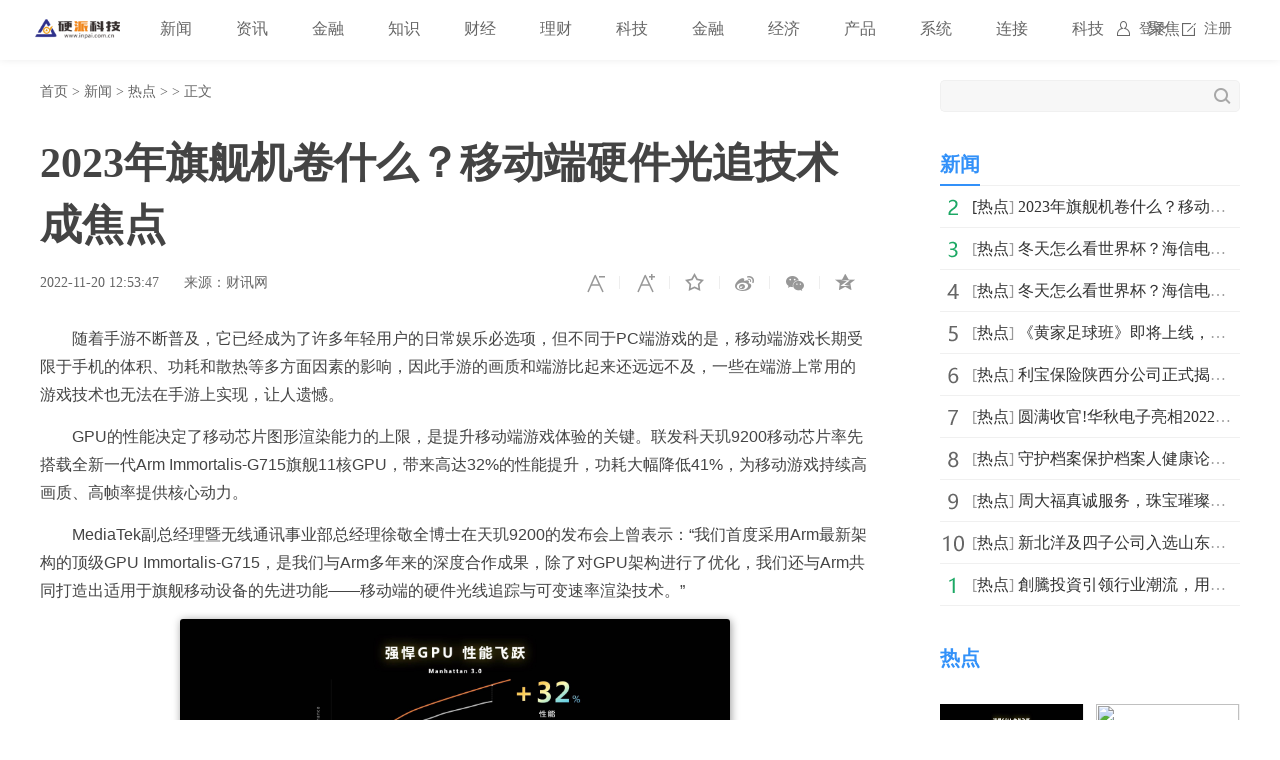

--- FILE ---
content_type: text/html
request_url: http://www.inpai.com.cn/news/redian/2022/1120/112022_155084.html
body_size: 12598
content:
<!doctype html>
<html>
<head>
<title>2023年旗舰机卷什么？移动端硬件光追技术成焦点_硬派科技_硬派网</title>
<meta name="keywords" content="硬派科技,金融知识,理财知识，经济政策，互联网金融,互联网,移动互联网,融媒体，IT科技,智能硬件，物联网,区块链,人工智能，创业创新，前沿科技,软件应用,数码产品,通信">
<meta name="description" content="随着手游不断普及，它已经成为了许多年轻用户的日常娱乐必选项，但不同于PC端游戏的是，移动端游戏长期受限于手机的体积、功耗和散热等多方...">
<meta charset="utf-8">
<meta name="applicable-device" content="pc">
<meta http-equiv="Cache-Control" content="no-siteapp">
<meta http-equiv="Cache-Control" content="no-transform">
<link href="http://www.inpai.com.cn/static_show/css/39art2019_v1.0.css" rel="stylesheet">
<script src="http://www.inpai.com.cn/static_show/js/jquery-1.7.2.min.js"></script>
<script type="text/javascript" src="http://www.inpai.com.cn/static/js/uaredirect.js"></script>
<SCRIPT type=text/javascript>uaredirect("http://m.inpai.com.cn/news/redian/2022/1120/112022_155084.html");</SCRIPT>
<script data-ad-client="ca-pub-1811059776868199" async src="https://pagead2.googlesyndication.com/pagead/js/adsbygoogle.js"></script>
<script>
(function(){
var el = document.createElement("script");
el.src = "https://sf1-scmcdn-tos.pstatp.com/goofy/ttzz/push.js?c61d7b19c78a631a518cbf5978b20291c67dcc5f9a53cfa1be99c06d8637a353e066828ce036a822808e34595aba2fceaefbe9fe32e4aa6ad714961ecfa8adf52b8d7c8c6655c9b00211740aa8a98e2e";
el.id = "ttzz";
var s = document.getElementsByTagName("script")[0];
s.parentNode.insertBefore(el, s);
})(window)
</script>
<base target="_blank">
</head>
<style type="text/css">
.art_othervideo .baseblock {
    height: 28px;
    margin-top: 5px;
    border-bottom: #f0f0f0 1px solid;
    line-height: 28px;
    white-space: nowrap;
    overflow: hidden;
    text-overflow: ellipsis;
</style>
<body>

<!-- 39top 2019style1 begin -->
<link href="http://www.inpai.com.cn/static_show/css/39top2019_s1.css" rel="stylesheet">
<div class="top_navigation">
  <div class="toplogo"><a href="http://www.inpai.com.cn/?b=0" target="_blank"><img src="http://www.inpai.com.cn/static/images/logo1.png"></a></div>
  <div class="toplogin" id="NavLoginDiv"> <a target="_self" href="#">登录</a><a target="_self" href="#">注册</a> </div>
  <div class="topnav">     
     <span> <a  class="ask" href="http://www.inpai.com.cn/news/" target="_blank">新闻</a></span>  <span> <a  class="ask" href="http://news.inpai.com.cn/" target="_blank">资讯</a></span>  <span> <a  class="ask" href="http://www.inpai.com.cn/jinlong/" target="_blank">金融</a></span>  <span> <a  class="ask" href="http://www.inpai.com.cn/zhishi/" target="_blank">知识</a></span>  <span> <a  class="ask" href="http://www.inpai.com.cn/caijing/" target="_blank">财经</a></span>  <span> <a  class="ask" href="http://money.inpai.com.cn/" target="_blank">理财</a></span>  <span> <a  class="ask" href="http://tech.inpai.com.cn/" target="_blank">科技</a></span>  <span> <a  class="ask" href="http://inmark.inpai.com.cn/" target="_blank">金融</a></span>  <span> <a  class="ask" href="http://finance.inpai.com.cn/" target="_blank">经济</a></span>  <span> <a  class="ask" href="http://product.inpai.com.cn/" target="_blank">产品</a></span>  <span> <a  class="ask" href="http://cpu.inpai.com.cn/" target="_blank">系统</a></span>  <span> <a  class="ask" href="http://vga.inpai.com.cn/" target="_blank">连接</a></span>  <span> <a  class="ask" href="http://www.inpai.com.cn/keji/" target="_blank">科技</a></span>  <span> <a  class="ask" href="http://www.inpai.com.cn/ju/" target="_blank">聚焦</a></span>     
     </div>
</div>
<!-- 39top 2019style1 end -->

<div class="art_wrap">
  <div class="art_left">
    <div class="art_location"> <a class="ClassNav" href="http://www.inpai.com.cn/?b=0" target="_blank">首页</a> > 
      <a href="http://www.inpai.com.cn/news/">新闻</a> > <a href="http://www.inpai.com.cn/news/redian/">热点</a> >  &gt; 正文</div>
    <h1>2023年旗舰机卷什么？移动端硬件光追技术成焦点</h1>
    <div class="art_control"> <i><a class="textsizedown" href="javascript:void(0);" target="_self" title="缩小字体"></a></i><i><a class="textsizeup" href="javascript:void(0);" target="_self" title="放大字体"></a></i><i><a class="addfavorite" onclick="addfavorite()" href="javascript:void(0);" target="_self" title="收藏文章"></a></i>
      <div class="bshare-custom"><i><a href="javascript:void(0);" target="_self" class="bshare-sinaminiblog" title="分享到微博"></a></i><i><a href="javascript:void(0);" target="_self" class="share-wechat" title="分享到微信"></a><span id="qrcode"></span></i><i><a href="javascript:void(0);" target="_self" class="bshare-qzone" title="分享到QQ空间"></a></i></div>
    </div>
    <div class="art_info"><em>2022-11-20 12:53:47</em><em>来源：财讯网</em></div>
    <div class="art_content"> <p style="margin: 0px 0px 14px; padding: 0px; text-align: left; color: rgb(68, 68, 68); text-transform: none; line-height: 1.8; text-indent: 2em; letter-spacing: normal; font-family: &quot;PingFang SC&quot;, Arial, 微软雅黑, 宋体, simsun, sans-serif, sans-serif; font-size: 16px; font-style: normal; font-weight: 400; word-spacing: 0px; white-space: normal; orphans: 2; widows: 2; background-color: rgb(255, 255, 255); overflow-wrap: break-word; font-variant-ligatures: normal; font-variant-caps: normal; -webkit-text-stroke-width: 0px; text-decoration-style: initial; text-decoration-color: initial;">随着手游不断普及，它已经成为了许多年轻用户的日常娱乐必选项，但不同于PC端游戏的是，移动端游戏长期受限于手机的体积、功耗和散热等多方面因素的影响，因此手游的画质和端游比起来还远远不及，一些在端游上常用的游戏技术也无法在手游上实现，让人遗憾。</p>
<p style="margin: 0px 0px 14px; padding: 0px; text-align: left; color: rgb(68, 68, 68); text-transform: none; line-height: 1.8; text-indent: 2em; letter-spacing: normal; font-family: &quot;PingFang SC&quot;, Arial, 微软雅黑, 宋体, simsun, sans-serif, sans-serif; font-size: 16px; font-style: normal; font-weight: 400; word-spacing: 0px; white-space: normal; orphans: 2; widows: 2; background-color: rgb(255, 255, 255); overflow-wrap: break-word; font-variant-ligatures: normal; font-variant-caps: normal; -webkit-text-stroke-width: 0px; text-decoration-style: initial; text-decoration-color: initial;">GPU的性能决定了移动芯片图形渲染能力的上限，是提升移动端游戏体验的关键。联发科天玑9200移动芯片率先搭载全新一代Arm Immortalis-G715旗舰11核GPU，带来高达32%的性能提升，功耗大幅降低41%，为移动游戏持续高画质、高帧率提供核心动力。</p>
<p style="margin: 0px 0px 14px; padding: 0px; text-align: left; color: rgb(68, 68, 68); text-transform: none; line-height: 1.8; text-indent: 2em; letter-spacing: normal; font-family: &quot;PingFang SC&quot;, Arial, 微软雅黑, 宋体, simsun, sans-serif, sans-serif; font-size: 16px; font-style: normal; font-weight: 400; word-spacing: 0px; white-space: normal; orphans: 2; widows: 2; background-color: rgb(255, 255, 255); overflow-wrap: break-word; font-variant-ligatures: normal; font-variant-caps: normal; -webkit-text-stroke-width: 0px; text-decoration-style: initial; text-decoration-color: initial;">MediaTek副总经理暨无线通讯事业部总经理徐敬全博士在天玑9200的发布会上曾表示：&ldquo;我们首度采用Arm最新架构的顶级GPU Immortalis-G715，是我们与Arm多年来的深度合作成果，除了对GPU架构进行了优化，我们还与Arm共同打造出适用于旗舰移动设备的先进功能&mdash;&mdash;移动端的硬件光线追踪与可变速率渲染技术。&rdquo;</p>
<p style="margin: 0px 0px 14px; padding: 0px; text-align: center; color: rgb(68, 68, 68); text-transform: none; line-height: 1.8; text-indent: 0px; letter-spacing: normal; font-family: &quot;PingFang SC&quot;, Arial, 微软雅黑, 宋体, simsun, sans-serif, sans-serif; font-size: 16px; font-style: normal; font-weight: 400; word-spacing: 0px; white-space: normal; orphans: 2; widows: 2; background-color: rgb(255, 255, 255); overflow-wrap: break-word; font-variant-ligatures: normal; font-variant-caps: normal; -webkit-text-stroke-width: 0px; text-decoration-style: initial; text-decoration-color: initial;"><img src="https://p9.itc.cn/q_70/images03/20221115/a58db4b0733c45d384b5582ea7e9dfc5.jpeg" style="margin: 0px auto; padding: 0px; border-radius: 3px; border: currentColor; width: 550px; height: auto; display: block; max-width: 80%; box-shadow: 1px 1px 9px rgba(0,0,0,0.4);" /></p>
<p style="margin: 0px 0px 14px; padding: 0px; text-align: center; color: rgb(68, 68, 68); text-transform: none; line-height: 1.8; text-indent: 0px; letter-spacing: normal; font-family: &quot;PingFang SC&quot;, Arial, 微软雅黑, 宋体, simsun, sans-serif, sans-serif; font-size: 16px; font-style: normal; font-weight: 400; word-spacing: 0px; white-space: normal; orphans: 2; widows: 2; background-color: rgb(255, 255, 255); overflow-wrap: break-word; font-variant-ligatures: normal; font-variant-caps: normal; -webkit-text-stroke-width: 0px; text-decoration-style: initial; text-decoration-color: initial;"><img src="https://p7.itc.cn/q_70/images03/20221115/a11e95948aa947dbb9cc6c15bd25fd50.jpeg" style="margin: 0px auto; padding: 0px; border-radius: 3px; border: currentColor; width: 550px; height: auto; display: block; max-width: 80%; box-shadow: 1px 1px 9px rgba(0,0,0,0.4);" /></p>
<p style="margin: 0px 0px 14px; padding: 0px; text-align: left; color: rgb(68, 68, 68); text-transform: none; line-height: 1.8; text-indent: 2em; letter-spacing: normal; font-family: &quot;PingFang SC&quot;, Arial, 微软雅黑, 宋体, simsun, sans-serif, sans-serif; font-size: 16px; font-style: normal; font-weight: 400; word-spacing: 0px; white-space: normal; orphans: 2; widows: 2; background-color: rgb(255, 255, 255); overflow-wrap: break-word; font-variant-ligatures: normal; font-variant-caps: normal; -webkit-text-stroke-width: 0px; text-decoration-style: initial; text-decoration-color: initial;"><strong style="margin: 0px; padding: 0px;">硬件级光线追踪技术，将为移动图形发展带来变革</strong></p>
<p style="margin: 0px 0px 14px; padding: 0px; text-align: left; color: rgb(68, 68, 68); text-transform: none; line-height: 1.8; text-indent: 2em; letter-spacing: normal; font-family: &quot;PingFang SC&quot;, Arial, 微软雅黑, 宋体, simsun, sans-serif, sans-serif; font-size: 16px; font-style: normal; font-weight: 400; word-spacing: 0px; white-space: normal; orphans: 2; widows: 2; background-color: rgb(255, 255, 255); overflow-wrap: break-word; font-variant-ligatures: normal; font-variant-caps: normal; -webkit-text-stroke-width: 0px; text-decoration-style: initial; text-decoration-color: initial;">天玑9200的Immortalis-G715 GPU支持移动端硬件光线追踪技术，可为移动端游戏带来堪比真实世界的物理光影效果，助力玩家享受沉浸式的视觉体验。光线追踪（Ray Tracing）是近年来PC端炙手可热的图形渲染技术，与传统的光栅化（<span style="background: white; margin: 0px; padding: 0px; color: rgb(51, 51, 51);">Rasterization</span>）技术不同，光线追踪通过模拟光线的物理行为来构建虚拟画面的光照场景，并优化反射、阴影等图像效果，从而使虚拟的3D场景呈现更真实的光影效果、材质质感和物体位置关系等信息。比如在游戏中，主角的影子映射到古老的建筑上，通过移动端光线追踪技术，玩家可以更清晰地预估两者之间的距离，甚至从断壁残垣中反光的瓷片中看到正悄然接近的敌人。不难预见，将光线追踪技术迁移到移动端，是移动设备持续提升画质的有效途径。</p>
<p style="margin: 0px 0px 14px; padding: 0px; text-align: left; color: rgb(68, 68, 68); text-transform: none; line-height: 1.8; text-indent: 2em; letter-spacing: normal; font-family: &quot;PingFang SC&quot;, Arial, 微软雅黑, 宋体, simsun, sans-serif, sans-serif; font-size: 16px; font-style: normal; font-weight: 400; word-spacing: 0px; white-space: normal; orphans: 2; widows: 2; background-color: rgb(255, 255, 255); overflow-wrap: break-word; font-variant-ligatures: normal; font-variant-caps: normal; -webkit-text-stroke-width: 0px; text-decoration-style: initial; text-decoration-color: initial;">为此，联发科积极布局移动端光线追踪技术，并与行业生态伙伴进行协同创新，共同探索移动端光线追踪技术的实现路径。天玑9200旗舰移动平台搭载的Immortalis-G715 GPU，在业界率先实现支持移动端的&ldquo;硬件&rdquo;光线追踪。</p>
<p style="margin: 0px 0px 14px; padding: 0px; text-align: left; color: rgb(68, 68, 68); text-transform: none; line-height: 1.8; text-indent: 2em; letter-spacing: normal; font-family: &quot;PingFang SC&quot;, Arial, 微软雅黑, 宋体, simsun, sans-serif, sans-serif; font-size: 16px; font-style: normal; font-weight: 400; word-spacing: 0px; white-space: normal; orphans: 2; widows: 2; background-color: rgb(255, 255, 255); overflow-wrap: break-word; font-variant-ligatures: normal; font-variant-caps: normal; -webkit-text-stroke-width: 0px; text-decoration-style: initial; text-decoration-color: initial;">基于Immortalis-G715，联发科针对游戏开发者需要的特效，以及玩家沉浸式游戏体验的关键视觉需求，开发出移动端光线追踪的&ldquo;三要素&rdquo;，即软阴影、镜面反射与折射。通过天玑9200涵盖的计算图形学实现光追三要素优化，让移动设备上的虚拟世界看起来不再那么&ldquo;假&rdquo;，从芯片层为移动图形发展带来变革。</p>
<p style="margin: 0px 0px 14px; padding: 0px; text-align: left; color: rgb(68, 68, 68); text-transform: none; line-height: 1.8; text-indent: 2em; letter-spacing: normal; font-family: &quot;PingFang SC&quot;, Arial, 微软雅黑, 宋体, simsun, sans-serif, sans-serif; font-size: 16px; font-style: normal; font-weight: 400; word-spacing: 0px; white-space: normal; orphans: 2; widows: 2; background-color: rgb(255, 255, 255); overflow-wrap: break-word; font-variant-ligatures: normal; font-variant-caps: normal; -webkit-text-stroke-width: 0px; text-decoration-style: initial; text-decoration-color: initial;">光线追踪软阴影：真实世界的阴影会因为与光源距离的远近或者光线的强弱而形成不同的软硬度。传统的渲染方式只能做到硬化的阴影，与周围环境格格不入。联发科依托移动端光线追踪技术相对真实地计算出场景物体所对应的反射角度和位置，从而形成更真实的软阴影，反映出光线强弱和不同的距离。</p>
<p style="margin: 0px 0px 14px; padding: 0px; text-align: center; color: rgb(68, 68, 68); text-transform: none; line-height: 1.8; text-indent: 0px; letter-spacing: normal; font-family: &quot;PingFang SC&quot;, Arial, 微软雅黑, 宋体, simsun, sans-serif, sans-serif; font-size: 16px; font-style: normal; font-weight: 400; word-spacing: 0px; white-space: normal; orphans: 2; widows: 2; background-color: rgb(255, 255, 255); overflow-wrap: break-word; font-variant-ligatures: normal; font-variant-caps: normal; -webkit-text-stroke-width: 0px; text-decoration-style: initial; text-decoration-color: initial;"><img src="https://p0.itc.cn/q_70/images03/20221115/f64a0775736d4c3daa27c198ef27d27e.jpeg" style="margin: 0px auto; padding: 0px; border-radius: 3px; border: currentColor; width: 550px; height: auto; display: block; max-width: 80%; box-shadow: 1px 1px 9px rgba(0,0,0,0.4);" /></p>
<p style="margin: 0px 0px 14px; padding: 0px; text-align: left; color: rgb(68, 68, 68); text-transform: none; line-height: 1.8; text-indent: 2em; letter-spacing: normal; font-family: &quot;PingFang SC&quot;, Arial, 微软雅黑, 宋体, simsun, sans-serif, sans-serif; font-size: 16px; font-style: normal; font-weight: 400; word-spacing: 0px; white-space: normal; orphans: 2; widows: 2; background-color: rgb(255, 255, 255); overflow-wrap: break-word; font-variant-ligatures: normal; font-variant-caps: normal; -webkit-text-stroke-width: 0px; text-decoration-style: initial; text-decoration-color: initial;">光线追踪镜面反射：相比于传统渲染方式，移动端光线追踪技术可更真实地计算出场景中不同物体相对应镜面反射的角度和位置，从而提供更符合人眼习惯的真实视觉。比如在光滑的地面上，该技术可以清晰地反射出场景中物体，并且根据不同光源强度反射出强弱不同的倒影。同时，地面的材质和纹路也因为反射光的作用而明显，使整个画面更加具有空间立体感。</p>
<p style="margin: 0px 0px 14px; padding: 0px; text-align: center; color: rgb(68, 68, 68); text-transform: none; line-height: 1.8; text-indent: 0px; letter-spacing: normal; font-family: &quot;PingFang SC&quot;, Arial, 微软雅黑, 宋体, simsun, sans-serif, sans-serif; font-size: 16px; font-style: normal; font-weight: 400; word-spacing: 0px; white-space: normal; orphans: 2; widows: 2; background-color: rgb(255, 255, 255); overflow-wrap: break-word; font-variant-ligatures: normal; font-variant-caps: normal; -webkit-text-stroke-width: 0px; text-decoration-style: initial; text-decoration-color: initial;"><img src="https://p6.itc.cn/q_70/images03/20221115/1a40db41e2114280ba37729a330a79f1.jpeg" style="margin: 0px auto; padding: 0px; border-radius: 3px; border: currentColor; width: 550px; height: auto; display: block; max-width: 80%; box-shadow: 1px 1px 9px rgba(0,0,0,0.4);" /></p>
<p style="margin: 0px 0px 14px; padding: 0px; text-align: left; color: rgb(68, 68, 68); text-transform: none; line-height: 1.8; text-indent: 2em; letter-spacing: normal; font-family: &quot;PingFang SC&quot;, Arial, 微软雅黑, 宋体, simsun, sans-serif, sans-serif; font-size: 16px; font-style: normal; font-weight: 400; word-spacing: 0px; white-space: normal; orphans: 2; widows: 2; background-color: rgb(255, 255, 255); overflow-wrap: break-word; font-variant-ligatures: normal; font-variant-caps: normal; -webkit-text-stroke-width: 0px; text-decoration-style: initial; text-decoration-color: initial;">玻璃物体的光线追踪折射：属于一种特殊且复杂的视觉效果，在不同材质的物体上，折射呈现的画面也非常不同。为了节省算力，传统图形的渲染方式不会特意刻画折射光的变化，通过移动端光线追踪的折射渲染技术，可为画面增加不同角度的折射细节，更真实地还原物理现象，增强玩家如临其境的游戏真实感。</p>
<p style="margin: 0px 0px 14px; padding: 0px; text-align: center; color: rgb(68, 68, 68); text-transform: none; line-height: 1.8; text-indent: 0px; letter-spacing: normal; font-family: &quot;PingFang SC&quot;, Arial, 微软雅黑, 宋体, simsun, sans-serif, sans-serif; font-size: 16px; font-style: normal; font-weight: 400; word-spacing: 0px; white-space: normal; orphans: 2; widows: 2; background-color: rgb(255, 255, 255); overflow-wrap: break-word; font-variant-ligatures: normal; font-variant-caps: normal; -webkit-text-stroke-width: 0px; text-decoration-style: initial; text-decoration-color: initial;"><img src="https://p8.itc.cn/q_70/images03/20221115/ae9db161b9f14b28b01416b65fa1c42d.jpeg" style="margin: 0px auto; padding: 0px; border-radius: 3px; border: currentColor; width: 550px; height: auto; display: block; max-width: 80%; box-shadow: 1px 1px 9px rgba(0,0,0,0.4);" /></p>
<p style="margin: 0px 0px 14px; padding: 0px; text-align: left; color: rgb(68, 68, 68); text-transform: none; line-height: 1.8; text-indent: 2em; letter-spacing: normal; font-family: &quot;PingFang SC&quot;, Arial, 微软雅黑, 宋体, simsun, sans-serif, sans-serif; font-size: 16px; font-style: normal; font-weight: 400; word-spacing: 0px; white-space: normal; orphans: 2; widows: 2; background-color: rgb(255, 255, 255); overflow-wrap: break-word; font-variant-ligatures: normal; font-variant-caps: normal; -webkit-text-stroke-width: 0px; text-decoration-style: initial; text-decoration-color: initial;">在上述&ldquo;三要素&rdquo;之外，通过移动端光线追踪技术，联发科针对环境光进行优化，可实现环境光遮蔽效果。通过环境光遮蔽技术，以间接光源加强对阴影等暗部的处理，从而让暗部画面更加细腻，增强场景的层次感。</p>
<p style="margin: 0px 0px 14px; padding: 0px; text-align: left; color: rgb(68, 68, 68); text-transform: none; line-height: 1.8; text-indent: 2em; letter-spacing: normal; font-family: &quot;PingFang SC&quot;, Arial, 微软雅黑, 宋体, simsun, sans-serif, sans-serif; font-size: 16px; font-style: normal; font-weight: 400; word-spacing: 0px; white-space: normal; orphans: 2; widows: 2; background-color: rgb(255, 255, 255); overflow-wrap: break-word; font-variant-ligatures: normal; font-variant-caps: normal; -webkit-text-stroke-width: 0px; text-decoration-style: initial; text-decoration-color: initial;">联发科一直致力于移动图形技术的创新研发，作为移动端光线追踪的重要推动者，联发科与腾讯《暗区突围》游戏制作团队密切合作，双方提早布局、协同开发移动端光线追踪技术在游戏上的应用，从游戏引擎优化、管线优化，到光追内容特效的呈现，通过双方的深度合作与细致打磨，在天玑 9200 上展示了卓越的落地成果，在阴影、反射、环境光遮蔽等游戏特效方面打造出令人惊叹的逼真画质，为玩家带来身临其境般的视觉体验，加速移动端光线追踪技术的游戏商用进程。</p>
<p style="margin: 0px 0px 14px; padding: 0px; text-align: left; color: rgb(68, 68, 68); text-transform: none; line-height: 1.8; text-indent: 2em; letter-spacing: normal; font-family: &quot;PingFang SC&quot;, Arial, 微软雅黑, 宋体, simsun, sans-serif, sans-serif; font-size: 16px; font-style: normal; font-weight: 400; word-spacing: 0px; white-space: normal; orphans: 2; widows: 2; background-color: rgb(255, 255, 255); overflow-wrap: break-word; font-variant-ligatures: normal; font-variant-caps: normal; -webkit-text-stroke-width: 0px; text-decoration-style: initial; text-decoration-color: initial;">在《暗区突围》游戏中的实际应用上，在游戏环境的阴影效果方面,&nbsp; 室外的光线追踪阴影能够模拟真实的太阳光阴影形态，近处的阴影锐利，远处的阴影柔和。基于光线追踪的环境光遮蔽，能够体现出相交物体间的漫反射光线遮挡效果，进而强调出物体间的摆放关系，让画面更有层次感。相较于传统的环境光遮蔽技术，基于光线追踪的环境光遮蔽，由于可以获取到准确的场景信息，其能够更加精准地体现物体间的环境光遮蔽关系，避免传统技术中的黑晕等现象出现。更好的优化了玩家在游戏地图中的真实体验感。以高度还原自然光的品质为玩家提供更身临其境的战局感。</p>
<p style="margin: 0px 0px 14px; padding: 0px; text-align: center; color: rgb(68, 68, 68); text-transform: none; line-height: 1.8; text-indent: 0px; letter-spacing: normal; font-family: &quot;PingFang SC&quot;, Arial, 微软雅黑, 宋体, simsun, sans-serif, sans-serif; font-size: 16px; font-style: normal; font-weight: 400; word-spacing: 0px; white-space: normal; orphans: 2; widows: 2; background-color: rgb(255, 255, 255); overflow-wrap: break-word; font-variant-ligatures: normal; font-variant-caps: normal; -webkit-text-stroke-width: 0px; text-decoration-style: initial; text-decoration-color: initial;"><img src="https://p8.itc.cn/q_70/images03/20221115/25532e3c67c74d4da280c085c4a6646f.png" style="margin: 0px auto; padding: 0px; border-radius: 3px; border: currentColor; width: 550px; height: auto; display: block; max-width: 80%; box-shadow: 1px 1px 9px rgba(0,0,0,0.4);" /></p>
<p style="margin: 0px 0px 14px; padding: 0px; text-align: center; color: rgb(68, 68, 68); text-transform: none; line-height: 1.8; text-indent: 0px; letter-spacing: normal; font-family: &quot;PingFang SC&quot;, Arial, 微软雅黑, 宋体, simsun, sans-serif, sans-serif; font-size: 16px; font-style: normal; font-weight: 400; word-spacing: 0px; white-space: normal; orphans: 2; widows: 2; background-color: rgb(255, 255, 255); overflow-wrap: break-word; font-variant-ligatures: normal; font-variant-caps: normal; -webkit-text-stroke-width: 0px; text-decoration-style: initial; text-decoration-color: initial;"><img src="https://p1.itc.cn/q_70/images03/20221115/eb055656a1de451298876e64c8e3bafb.jpeg" style="margin: 0px auto; padding: 0px; border-radius: 3px; border: currentColor; width: 550px; height: auto; display: block; max-width: 80%; box-shadow: 1px 1px 9px rgba(0,0,0,0.4);" /></p>
<p style="margin: 0px 0px 14px; padding: 0px; text-align: left; color: rgb(68, 68, 68); text-transform: none; line-height: 1.8; text-indent: 2em; letter-spacing: normal; font-family: &quot;PingFang SC&quot;, Arial, 微软雅黑, 宋体, simsun, sans-serif, sans-serif; font-size: 16px; font-style: normal; font-weight: 400; word-spacing: 0px; white-space: normal; orphans: 2; widows: 2; background-color: rgb(255, 255, 255); overflow-wrap: break-word; font-variant-ligatures: normal; font-variant-caps: normal; -webkit-text-stroke-width: 0px; text-decoration-style: initial; text-decoration-color: initial;">在环境物体的反射方面, 光滑表面能够呈现清晰的、准确的场景反射，增加场景真实度和沉浸感。相较于传统的反射技术，基于光线追踪的反射能够渲染到视角外，玩家不能直接看到的物体，例如身后和墙壁侧后面。基于光追的反射技术，玩家可以在战局对抗内通过环境获得更丰富更真实的战局信息，这将大大提高游戏的博弈性和对抗感，也为玩家提供了更加丰富的战术空间。</p>
<p style="margin: 0px 0px 14px; padding: 0px; text-align: center; color: rgb(68, 68, 68); text-transform: none; line-height: 1.8; text-indent: 0px; letter-spacing: normal; font-family: &quot;PingFang SC&quot;, Arial, 微软雅黑, 宋体, simsun, sans-serif, sans-serif; font-size: 16px; font-style: normal; font-weight: 400; word-spacing: 0px; white-space: normal; orphans: 2; widows: 2; background-color: rgb(255, 255, 255); overflow-wrap: break-word; font-variant-ligatures: normal; font-variant-caps: normal; -webkit-text-stroke-width: 0px; text-decoration-style: initial; text-decoration-color: initial;"><img src="https://p1.itc.cn/q_70/images03/20221115/75b701f702194009a322a2614f03b092.jpeg" style="margin: 0px auto; padding: 0px; border-radius: 3px; border: currentColor; width: 550px; height: auto; display: block; max-width: 80%; box-shadow: 1px 1px 9px rgba(0,0,0,0.4);" /></p>
<p style="margin: 0px 0px 14px; padding: 0px; text-align: center; color: rgb(68, 68, 68); text-transform: none; line-height: 1.8; text-indent: 0px; letter-spacing: normal; font-family: &quot;PingFang SC&quot;, Arial, 微软雅黑, 宋体, simsun, sans-serif, sans-serif; font-size: 16px; font-style: normal; font-weight: 400; word-spacing: 0px; white-space: normal; orphans: 2; widows: 2; background-color: rgb(255, 255, 255); overflow-wrap: break-word; font-variant-ligatures: normal; font-variant-caps: normal; -webkit-text-stroke-width: 0px; text-decoration-style: initial; text-decoration-color: initial;"><img src="https://p7.itc.cn/q_70/images03/20221115/8cfec1682eaa4e82b579a14c8f5d3eaa.jpeg" style="margin: 0px auto; padding: 0px; border-radius: 3px; border: currentColor; width: 550px; height: auto; display: block; max-width: 80%; box-shadow: 1px 1px 9px rgba(0,0,0,0.4);" /></p>
<p style="margin: 0px 0px 14px; padding: 0px; text-align: left; color: rgb(68, 68, 68); text-transform: none; line-height: 1.8; text-indent: 2em; letter-spacing: normal; font-family: &quot;PingFang SC&quot;, Arial, 微软雅黑, 宋体, simsun, sans-serif, sans-serif; font-size: 16px; font-style: normal; font-weight: 400; word-spacing: 0px; white-space: normal; orphans: 2; widows: 2; background-color: rgb(255, 255, 255); overflow-wrap: break-word; font-variant-ligatures: normal; font-variant-caps: normal; -webkit-text-stroke-width: 0px; text-decoration-style: initial; text-decoration-color: initial;">基于天玑9200芯片的强大GPU能力，结合HyperEngine 6.0&nbsp;游戏引擎，联发科将移动端的游戏画面推向了新境界，为玩家带来更真实的沉浸式感官体验。</p>
<p style="margin: 0px 0px 14px; padding: 0px; text-align: left; color: rgb(68, 68, 68); text-transform: none; line-height: 1.8; text-indent: 2em; letter-spacing: normal; font-family: &quot;PingFang SC&quot;, Arial, 微软雅黑, 宋体, simsun, sans-serif, sans-serif; font-size: 16px; font-style: normal; font-weight: 400; word-spacing: 0px; white-space: normal; orphans: 2; widows: 2; background-color: rgb(255, 255, 255); overflow-wrap: break-word; font-variant-ligatures: normal; font-variant-caps: normal; -webkit-text-stroke-width: 0px; text-decoration-style: initial; text-decoration-color: initial;"><strong style="margin: 0px; padding: 0px;">游戏自适应调控技术，满帧、低功耗赋能旗舰芯体验</strong></p>
<p style="margin: 0px 0px 14px; padding: 0px; text-align: left; color: rgb(68, 68, 68); text-transform: none; line-height: 1.8; text-indent: 2em; letter-spacing: normal; font-family: &quot;PingFang SC&quot;, Arial, 微软雅黑, 宋体, simsun, sans-serif, sans-serif; font-size: 16px; font-style: normal; font-weight: 400; word-spacing: 0px; white-space: normal; orphans: 2; widows: 2; background-color: rgb(255, 255, 255); overflow-wrap: break-word; font-variant-ligatures: normal; font-variant-caps: normal; -webkit-text-stroke-width: 0px; text-decoration-style: initial; text-decoration-color: initial;">随着天玑 9200的发布，联发科还发布了全新的游戏自适应调控技术（MediaTek Adaptive Game Technology, 简称MAGT），可降低高帧率游戏的功耗和终端设备的温度，让满帧运行更持久。《王者荣耀》作为该技术的首个战略合作伙伴，双方团队共同探索并打造了终端设备与游戏自适应的先进科技。通过高效的 MAGT 架构，《王者荣耀》系统可以根据终端硬件的实时负载情况，动态调整游戏的渲染逻辑，带来更好的极致画质满帧和稳帧体验，让游戏续航更持久。</p>
<p style="margin: 0px 0px 14px; padding: 0px; text-align: center; color: rgb(68, 68, 68); text-transform: none; line-height: 1.8; text-indent: 0px; letter-spacing: normal; font-family: &quot;PingFang SC&quot;, Arial, 微软雅黑, 宋体, simsun, sans-serif, sans-serif; font-size: 16px; font-style: normal; font-weight: 400; word-spacing: 0px; white-space: normal; orphans: 2; widows: 2; background-color: rgb(255, 255, 255); overflow-wrap: break-word; font-variant-ligatures: normal; font-variant-caps: normal; -webkit-text-stroke-width: 0px; text-decoration-style: initial; text-decoration-color: initial;"><img src="https://p4.itc.cn/q_70/images03/20221115/aae83d1d793a47f8bb64b3dbe4d22dde.jpeg" style="margin: 0px auto; padding: 0px; border-radius: 3px; border: currentColor; width: 550px; height: auto; display: block; max-width: 80%; box-shadow: 1px 1px 9px rgba(0,0,0,0.4);" /></p>
<p style="margin: 0px 0px 14px; padding: 0px; text-align: left; color: rgb(68, 68, 68); text-transform: none; line-height: 1.8; text-indent: 2em; letter-spacing: normal; font-family: &quot;PingFang SC&quot;, Arial, 微软雅黑, 宋体, simsun, sans-serif, sans-serif; font-size: 16px; font-style: normal; font-weight: 400; word-spacing: 0px; white-space: normal; orphans: 2; widows: 2; background-color: rgb(255, 255, 255); overflow-wrap: break-word; font-variant-ligatures: normal; font-variant-caps: normal; -webkit-text-stroke-width: 0px; text-decoration-style: initial; text-decoration-color: initial;">无论是突发混战中施展的英雄技能，或是草丛间的偷袭，甚至水面的波光粼粼，MAGT的架构总是可以让游戏应用与平台携手，在玩家背后支持稳定的画面帧率，与持久的游戏续航等游戏核心体验。</p>
<p style="margin: 0px 0px 14px; padding: 0px; text-align: left; color: rgb(68, 68, 68); text-transform: none; line-height: 1.8; text-indent: 2em; letter-spacing: normal; font-family: &quot;PingFang SC&quot;, Arial, 微软雅黑, 宋体, simsun, sans-serif, sans-serif; font-size: 16px; font-style: normal; font-weight: 400; word-spacing: 0px; white-space: normal; orphans: 2; widows: 2; background-color: rgb(255, 255, 255); overflow-wrap: break-word; font-variant-ligatures: normal; font-variant-caps: normal; -webkit-text-stroke-width: 0px; text-decoration-style: initial; text-decoration-color: initial;">运用MAGT的架构，《王者荣耀》5V5排位在天玑9200上的满帧运行温差最大降低4摄氏度，功耗则降低18.8%，显著提升了低温且持久的出色游戏体验！</p>
<p style="margin: 0px 0px 14px; padding: 0px; text-align: center; color: rgb(68, 68, 68); text-transform: none; line-height: 1.8; text-indent: 0px; letter-spacing: normal; font-family: &quot;PingFang SC&quot;, Arial, 微软雅黑, 宋体, simsun, sans-serif, sans-serif; font-size: 16px; font-style: normal; font-weight: 400; word-spacing: 0px; white-space: normal; orphans: 2; widows: 2; background-color: rgb(255, 255, 255); overflow-wrap: break-word; font-variant-ligatures: normal; font-variant-caps: normal; -webkit-text-stroke-width: 0px; text-decoration-style: initial; text-decoration-color: initial;"><img src="https://p6.itc.cn/q_70/images03/20221115/087c33d2050f4bb4bb5c6b501f4babd8.jpeg" style="margin: 0px auto; padding: 0px; border-radius: 3px; border: currentColor; width: 550px; height: auto; display: block; max-width: 80%; box-shadow: 1px 1px 9px rgba(0,0,0,0.4);" /></p>
<p style="margin: 0px 0px 14px; padding: 0px; text-align: left; color: rgb(68, 68, 68); text-transform: none; line-height: 1.8; text-indent: 2em; letter-spacing: normal; font-family: &quot;PingFang SC&quot;, Arial, 微软雅黑, 宋体, simsun, sans-serif, sans-serif; font-size: 16px; font-style: normal; font-weight: 400; word-spacing: 0px; white-space: normal; orphans: 2; widows: 2; background-color: rgb(255, 255, 255); overflow-wrap: break-word; font-variant-ligatures: normal; font-variant-caps: normal; -webkit-text-stroke-width: 0px; text-decoration-style: initial; text-decoration-color: initial;">冷劲全速、满帧低功耗是联发科与《王者荣耀》的共同目标。未来，联发科也会继续与《王者荣耀》携手探索新的技术与新的方式，努力为各位召唤师们提供兼具品质更佳与性能更流畅的游戏体验。</p>
<p style="margin: 0px 0px 14px; padding: 0px; text-align: left; color: rgb(68, 68, 68); text-transform: none; line-height: 1.8; text-indent: 2em; letter-spacing: normal; font-family: &quot;PingFang SC&quot;, Arial, 微软雅黑, 宋体, simsun, sans-serif, sans-serif; font-size: 16px; font-style: normal; font-weight: 400; word-spacing: 0px; white-space: normal; orphans: 2; widows: 2; background-color: rgb(255, 255, 255); overflow-wrap: break-word; font-variant-ligatures: normal; font-variant-caps: normal; -webkit-text-stroke-width: 0px; text-decoration-style: initial; text-decoration-color: initial;">此外，天玑9200还支持可变速率渲染技术（VRS），可动态调整不同视觉区域渲染倍率，基于开发者的优化调校，实现提升性能或者降低功耗的效果，这也是天玑9200在GPU方面的一个显著特色，带来游戏帧率的显著提升。</p>
<p style="margin: 0px 0px 14px; padding: 0px; text-align: center; color: rgb(68, 68, 68); text-transform: none; line-height: 1.8; text-indent: 0px; letter-spacing: normal; font-family: &quot;PingFang SC&quot;, Arial, 微软雅黑, 宋体, simsun, sans-serif, sans-serif; font-size: 16px; font-style: normal; font-weight: 400; word-spacing: 0px; white-space: normal; orphans: 2; widows: 2; background-color: rgb(255, 255, 255); overflow-wrap: break-word; font-variant-ligatures: normal; font-variant-caps: normal; -webkit-text-stroke-width: 0px; text-decoration-style: initial; text-decoration-color: initial;"><img src="https://p9.itc.cn/q_70/images03/20221115/9a613c99077944698f6279cc38a42e83.jpeg" style="margin: 0px auto; padding: 0px; border-radius: 3px; border: currentColor; width: 550px; height: auto; display: block; max-width: 80%; box-shadow: 1px 1px 9px rgba(0,0,0,0.4);" /></p>
<p style="margin: 0px 0px 14px; padding: 0px; text-align: left; color: rgb(68, 68, 68); text-transform: none; line-height: 1.8; text-indent: 2em; letter-spacing: normal; font-family: &quot;PingFang SC&quot;, Arial, 微软雅黑, 宋体, simsun, sans-serif, sans-serif; font-size: 16px; font-style: normal; font-weight: 400; word-spacing: 0px; white-space: normal; orphans: 2; widows: 2; background-color: rgb(255, 255, 255); overflow-wrap: break-word; font-variant-ligatures: normal; font-variant-caps: normal; -webkit-text-stroke-width: 0px; text-decoration-style: initial; text-decoration-color: initial;">天玑9200的HyperEngine 6.0游戏引擎搭载智能稳帧技术2.0，可以更精准快速地监测系统状态与手机发热状态，根据温度预测决定系统模块的调度。相较于天玑上一代旗舰芯片，在《原神》60FPS极高画质、5G连网模式下运行30分钟，天玑9200的平均帧率可提高15%，帧率抖动率降低63%。</p>
<p style="margin: 0px 0px 14px; padding: 0px; text-align: center; color: rgb(68, 68, 68); text-transform: none; line-height: 1.8; text-indent: 0px; letter-spacing: normal; font-family: &quot;PingFang SC&quot;, Arial, 微软雅黑, 宋体, simsun, sans-serif, sans-serif; font-size: 16px; font-style: normal; font-weight: 400; word-spacing: 0px; white-space: normal; orphans: 2; widows: 2; background-color: rgb(255, 255, 255); overflow-wrap: break-word; font-variant-ligatures: normal; font-variant-caps: normal; -webkit-text-stroke-width: 0px; text-decoration-style: initial; text-decoration-color: initial;"><img src="https://p2.itc.cn/q_70/images03/20221115/8c24308caa77436a94667dac2abc372b.jpeg" style="margin: 0px auto; padding: 0px; border-radius: 3px; border: currentColor; width: 550px; height: auto; display: block; max-width: 80%; box-shadow: 1px 1px 9px rgba(0,0,0,0.4);" /></p>
<p style="margin: 0px 0px 14px; padding: 0px; text-align: left; color: rgb(68, 68, 68); text-transform: none; line-height: 1.8; text-indent: 2em; letter-spacing: normal; font-family: &quot;PingFang SC&quot;, Arial, 微软雅黑, 宋体, simsun, sans-serif, sans-serif; font-size: 16px; font-style: normal; font-weight: 400; word-spacing: 0px; white-space: normal; orphans: 2; widows: 2; background-color: rgb(255, 255, 255); overflow-wrap: break-word; font-variant-ligatures: normal; font-variant-caps: normal; -webkit-text-stroke-width: 0px; text-decoration-style: initial; text-decoration-color: initial;">看得清，才能打得准。解决游戏中快速移动造成的画面模糊，一直是提升游戏视觉体验的重要课题。HyperEngine 6.0游戏引擎支持像素级实时拖影消除，通过加速像素显示，逐帧实时动态改善游戏画面中的拖影，使游戏画面更清晰，让玩家在游戏中看到的每个画面都更&ldquo;干净利落&rdquo;。</p>
<p style="margin: 0px 0px 14px; padding: 0px; text-align: center; color: rgb(68, 68, 68); text-transform: none; line-height: 1.8; text-indent: 0px; letter-spacing: normal; font-family: &quot;PingFang SC&quot;, Arial, 微软雅黑, 宋体, simsun, sans-serif, sans-serif; font-size: 16px; font-style: normal; font-weight: 400; word-spacing: 0px; white-space: normal; orphans: 2; widows: 2; background-color: rgb(255, 255, 255); overflow-wrap: break-word; font-variant-ligatures: normal; font-variant-caps: normal; -webkit-text-stroke-width: 0px; text-decoration-style: initial; text-decoration-color: initial;"><img src="https://p4.itc.cn/q_70/images03/20221115/39b12425607846bb9d45201f5b132eff.jpeg" style="margin: 0px auto; padding: 0px; border-radius: 3px; border: currentColor; width: 550px; height: auto; display: block; max-width: 80%; box-shadow: 1px 1px 9px rgba(0,0,0,0.4);" /></p>
<p style="margin: 0px 0px 14px; padding: 0px; text-align: left; color: rgb(68, 68, 68); text-transform: none; line-height: 1.8; text-indent: 2em; letter-spacing: normal; font-family: &quot;PingFang SC&quot;, Arial, 微软雅黑, 宋体, simsun, sans-serif, sans-serif; font-size: 16px; font-style: normal; font-weight: 400; word-spacing: 0px; white-space: normal; orphans: 2; widows: 2; background-color: rgb(255, 255, 255); overflow-wrap: break-word; font-variant-ligatures: normal; font-variant-caps: normal; -webkit-text-stroke-width: 0px; text-decoration-style: initial; text-decoration-color: initial;">联发科持续致力于图形领域的技术研发，将不断扩展 联发科HyperEngine 游戏引擎的关键技术，为移动终端带来端游级游戏渲染效果，面向游戏厂商、开发者、终端厂商提供强大的图形处理能力和解决方案，将媲美真实的游戏画面带给广大游戏玩家，通过对先进技术的长期投入与开放合作引领移动端图形发展趋势。</p>
<p style="margin: 0px 0px 14px; padding: 0px; text-align: center; color: rgb(68, 68, 68); text-transform: none; line-height: 1.8; text-indent: 0px; letter-spacing: normal; font-family: &quot;PingFang SC&quot;, Arial, 微软雅黑, 宋体, simsun, sans-serif, sans-serif; font-size: 16px; font-style: normal; font-weight: 400; word-spacing: 0px; white-space: normal; orphans: 2; widows: 2; background-color: rgb(255, 255, 255); overflow-wrap: break-word; font-variant-ligatures: normal; font-variant-caps: normal; -webkit-text-stroke-width: 0px; text-decoration-style: initial; text-decoration-color: initial;"><img src="https://p4.itc.cn/q_70/images03/20221115/94b8fe79423849cf87d593ded2900b71.jpeg" style="margin: 0px auto; padding: 0px; border-radius: 3px; border: currentColor; width: 400px; height: auto; display: block; max-width: 80%; box-shadow: 1px 1px 9px rgba(0,0,0,0.4);" /></p>
<p style="margin: 0px 0px 14px; padding: 0px; text-align: left; color: rgb(68, 68, 68); text-transform: none; line-height: 1.8; text-indent: 2em; letter-spacing: normal; font-family: &quot;PingFang SC&quot;, Arial, 微软雅黑, 宋体, simsun, sans-serif, sans-serif; font-size: 16px; font-style: normal; font-weight: 400; word-spacing: 0px; white-space: normal; orphans: 2; widows: 2; background-color: rgb(255, 255, 255); overflow-wrap: break-word; font-variant-ligatures: normal; font-variant-caps: normal; -webkit-text-stroke-width: 0px; text-decoration-style: initial; text-decoration-color: initial;">从2D到3D，60Hz到240Hz刷新率，720P到5K（2.5K&times;2）超高清，再从光栅化到光线追踪&hellip;&hellip;全新的移动图形技术不断提升玩家对未来移动游戏的期待。</p>
<p style="margin: 0px 0px 14px; padding: 0px; text-align: left; color: rgb(68, 68, 68); text-transform: none; line-height: 1.8; text-indent: 2em; letter-spacing: normal; font-family: &quot;PingFang SC&quot;, Arial, 微软雅黑, 宋体, simsun, sans-serif, sans-serif; font-size: 16px; font-style: normal; font-weight: 400; word-spacing: 0px; white-space: normal; orphans: 2; widows: 2; background-color: rgb(255, 255, 255); overflow-wrap: break-word; font-variant-ligatures: normal; font-variant-caps: normal; -webkit-text-stroke-width: 0px; text-decoration-style: initial; text-decoration-color: initial;">总而言之，手游的画质不如端游，这是不争的事实。但联发科已经比任何人都先行一步，开始努力了，天玑 9200所搭载的旗舰GPU和HyperEngine 6.0游戏引擎，目的正是针对移动游戏的帧率、画质、能效等关键体验点进行不断优化。面向日新月异的移动游戏技术，联发科将与行业合作伙伴进一步拓展和助推移动游戏生态发展，为热爱游戏的玩家提供更好的画质以及更加流畅的游戏体验。</p>
 
     <p style="color: #fff;">关键词：                    </p>  
    </div>

    
    <div class="art_page">  </div>
    <div class="art_show loc_smalltl">
        <div class="adver"><script type="text/javascript" src="http://user.042.cn/adver/adver.js"></script><script type="text/javascript">getAdvert('.adver',3,'800px','90px');</script></div>        </div>
        <style type="text/css">
#commentDiv h3{font-size: 16px;line-height: 20px;font-weight: normal;}
#commentDiv ul li{line-height: 26px;color: #252525;}
#commentDiv ul li a{font-size: 14px;}
</style>
    <div id="commentDiv">
      <h3>推荐内容</h3>
      <ul>
                <li><a href="http://www.inpai.com.cn/news/redian/2022/1120/112022_155084.html" target="_blank">2023年旗舰机卷什么？移动端硬件光追技术成焦点</ a></li>
                <li><a href="http://www.inpai.com.cn/news/redian/2022/1120/112022_155083.html" target="_blank">冬天怎么看世界杯？海信电视：边吃火锅边看球赛才是绝配</ a></li>
                <li><a href="http://www.inpai.com.cn/news/redian/2022/1120/112022_155082.html" target="_blank">冬天怎么看世界杯？海信电视：边吃火锅边看球赛才是绝配</ a></li>
                <li><a href="http://www.inpai.com.cn/news/redian/2022/1119/112022_155081.html" target="_blank">《黄家足球班》即将上线，黄健翔足球相声打开世界杯！</ a></li>
                <li><a href="http://www.inpai.com.cn/news/redian/2022/1119/112022_155080.html" target="_blank">利宝保险陕西分公司正式揭牌开业，市场版图再下一城！</ a></li>
                <li><a href="http://www.inpai.com.cn/news/redian/2022/1119/112022_155079.html" target="_blank">圆满收官!华秋电子亮相2022慕尼黑华南电子展,数字化平台赋能智能制造</ a></li>
                <li><a href="http://www.inpai.com.cn/news/redian/2022/1119/112022_155078.html" target="_blank">守护档案保护档案人健康论坛举办，推出多款特惠档案库房环境设备</ a></li>
                <li><a href="http://www.inpai.com.cn/news/redian/2022/1119/112022_155077.html" target="_blank">周大福真诚服务，珠宝璀璨与你走过1111天</ a></li>
                <li><a href="http://www.inpai.com.cn/news/redian/2022/1119/112022_155076.html" target="_blank">新北洋及四子公司入选山东省科技领军企业和首批科技小巨人企业</ a></li>
                <li><a href="http://www.inpai.com.cn/news/redian/2022/1119/112022_155075.html" target="_blank">創騰投資引领行业潮流，用专业服务大众</ a></li>
                <li><a href="http://www.inpai.com.cn/news/redian/2022/1119/112022_155074.html" target="_blank">天玑9200带来PC级画质，移动端硬件光追将是高端手机分水岭</ a></li>
                <li><a href="http://www.inpai.com.cn/news/redian/2022/1118/112022_155073.html" target="_blank">民生金租客服热线电话怎么打？民生金租客服具备哪些素质</ a></li>
                <li><a href="http://www.inpai.com.cn/news/redian/2022/1118/112022_155072.html" target="_blank">森海塞尔TeamConnect Ceiling 2取得腾讯会议认证</ a></li>
                <li><a href="http://www.inpai.com.cn/news/redian/2022/1118/112022_155071.html" target="_blank">明纬连续四年亮相进博会，为美好环境和永续发展尽一份心力</ a></li>
                <li><a href="http://www.inpai.com.cn/news/redian/2022/1118/112022_155070.html" target="_blank">创新品质生活 福维克可宝全新一代全屋清洁系统闪耀上市</ a></li>
                <li><a href="http://www.inpai.com.cn/news/redian/2022/1118/112022_155069.html" target="_blank">向第五代先进机歼20看齐，中国影豹J20混动版即刻起飞</ a></li>
                <li><a href="http://www.inpai.com.cn/news/redian/2022/1118/112022_155068.html" target="_blank">微控与台达达成业务合作，开启品牌合作新征程</ a></li>
                <li><a href="http://www.inpai.com.cn/news/redian/2022/1118/112022_155067.html" target="_blank">汤臣倍健PCC1研究成果突出 为VDS行业带来增量价值</ a></li>
                <li><a href="http://www.inpai.com.cn/news/redian/2022/1118/112022_155066.html" target="_blank">36氪专访 OPENVERSE CEO Jo Xu：重塑虚拟世界</ a></li>
                <li><a href="http://www.inpai.com.cn/news/doc/20221118/155065.html" target="_blank">消费端看好震荡复苏下的成长赛道 制造端有望迎来下游库存拐点积极信号</ a></li>
              </ul>
    </div> 
  </div>
  <div class="art_right">
    <div class="art_search">
      <form method="get" action="http://www.duosou.net/?keyword=输入值" target="_blank">
        <input type="text" name="words" value="" maxlength="30" autocomplete="off" placeholder="">
        <input type="submit" value="">
      </form>
    </div>
    <div style="margin-top: 25px;"><div class="adver_3"><script type="text/javascript" src="http://user.042.cn/adver/adver.js"></script><script type="text/javascript">getAdvert('.adver_3',1,'300px','300px');</script></div></div>
    <div class="art_rec art_rank tab">
      <div class="sectiontitle tabnav"><em class="current">新闻</em></div>
      <div class="baseblock tabcontent">
        <ul class="tabsingle">
                              <li>[<a href="http://www.inpai.com.cn/news/redian/" target="_blank">热点</a>] <a href="http://www.inpai.com.cn/news/redian/2022/1120/112022_155084.html" target="_blank">2023年旗舰机卷什么？移动端硬件光追技术成焦点</a></li>
                    <li>[<a href="http://www.inpai.com.cn/news/redian/" target="_blank">热点</a>] <a href="http://www.inpai.com.cn/news/redian/2022/1120/112022_155083.html" target="_blank">冬天怎么看世界杯？海信电视：边吃火锅边看球赛才是绝配</a></li>
                    <li>[<a href="http://www.inpai.com.cn/news/redian/" target="_blank">热点</a>] <a href="http://www.inpai.com.cn/news/redian/2022/1120/112022_155082.html" target="_blank">冬天怎么看世界杯？海信电视：边吃火锅边看球赛才是绝配</a></li>
                    <li>[<a href="http://www.inpai.com.cn/news/redian/" target="_blank">热点</a>] <a href="http://www.inpai.com.cn/news/redian/2022/1119/112022_155081.html" target="_blank">《黄家足球班》即将上线，黄健翔足球相声打开世界杯！</a></li>
                    <li>[<a href="http://www.inpai.com.cn/news/redian/" target="_blank">热点</a>] <a href="http://www.inpai.com.cn/news/redian/2022/1119/112022_155080.html" target="_blank">利宝保险陕西分公司正式揭牌开业，市场版图再下一城！</a></li>
                    <li>[<a href="http://www.inpai.com.cn/news/redian/" target="_blank">热点</a>] <a href="http://www.inpai.com.cn/news/redian/2022/1119/112022_155079.html" target="_blank">圆满收官!华秋电子亮相2022慕尼黑华南电子展,数字化平台</a></li>
                    <li>[<a href="http://www.inpai.com.cn/news/redian/" target="_blank">热点</a>] <a href="http://www.inpai.com.cn/news/redian/2022/1119/112022_155078.html" target="_blank">守护档案保护档案人健康论坛举办，推出多款特惠档案库房</a></li>
                    <li>[<a href="http://www.inpai.com.cn/news/redian/" target="_blank">热点</a>] <a href="http://www.inpai.com.cn/news/redian/2022/1119/112022_155077.html" target="_blank">周大福真诚服务，珠宝璀璨与你走过1111天</a></li>
                    <li>[<a href="http://www.inpai.com.cn/news/redian/" target="_blank">热点</a>] <a href="http://www.inpai.com.cn/news/redian/2022/1119/112022_155076.html" target="_blank">新北洋及四子公司入选山东省科技领军企业和首批科技小巨</a></li>
                    <li>[<a href="http://www.inpai.com.cn/news/redian/" target="_blank">热点</a>] <a href="http://www.inpai.com.cn/news/redian/2022/1119/112022_155075.html" target="_blank">創騰投資引领行业潮流，用专业服务大众</a></li>
                            </ul>
      </div>
    </div>
    <div class="art_rec art_brand">
      <div class="sectiontitle"><em>热点</em></div>
      <ul>
           
                <li><a href="http://www.inpai.com.cn/news/redian/2022/1120/112022_155084.html" title="2023年旗舰机卷什么？移动端硬件光追技术成焦点" target="_blank"><img src="https://p9.itc.cn/q_70/images03/20221115/a58db4b0733c45d384b5582ea7e9dfc5.jpeg"></a></li>
                <li><a href="http://www.inpai.com.cn/news/redian/2022/1120/112022_155083.html" title="冬天怎么看世界杯？海信电视：边吃火锅边看球赛才是绝配" target="_blank"><img src="http://img20220329.mmdtt.com/uploads/docx/202211/19/2000_8f29c7ec7e99fad5932f4fcb94215f5f.jpeg"></a></li>
                <li><a href="http://www.inpai.com.cn/news/redian/2022/1120/112022_155082.html" title="冬天怎么看世界杯？海信电视：边吃火锅边看球赛才是绝配" target="_blank"><img src="http://img20220329.mmdtt.com/uploads/docx/202211/19/2000_8f29c7ec7e99fad5932f4fcb94215f5f.jpeg"></a></li>
                <li><a href="http://www.inpai.com.cn/news/redian/2022/1119/112022_155081.html" title="《黄家足球班》即将上线，黄健翔足球相声打开世界杯！" target="_blank"><img src="https://p1.itc.cn/q_70/images03/20221119/d8361beb4d1e47628e0f11307d3bb841.png"></a></li>
                <li><a href="http://www.inpai.com.cn/news/redian/2022/1119/112022_155080.html" title="利宝保险陕西分公司正式揭牌开业，市场版图再下一城！" target="_blank"><img src="https://www.prtoday.cn/attached/image/20221119/20221119173349_637.jpg"></a></li>
                <li><a href="http://www.inpai.com.cn/news/redian/2022/1119/112022_155079.html" title="圆满收官!华秋电子亮相2022慕尼黑华南电子展,数字化平台赋能智能制造" target="_blank"><img src="http://image.meijieyizhan.com/02e14f6040187e7b46f28176eb72551b585943909.png"></a></li>
                <li><a href="http://www.inpai.com.cn/news/redian/2022/1119/112022_155078.html" title="守护档案保护档案人健康论坛举办，推出多款特惠档案库房环境设备" target="_blank"><img src="https://www.prtoday.cn/attached/image/20221119/20221119105055_307.png"></a></li>
                <li><a href="http://www.inpai.com.cn/news/redian/2022/1119/112022_155077.html" title="周大福真诚服务，珠宝璀璨与你走过1111天" target="_blank"><img src="http://cb.pinpai1.com/upload/word/20221118/docimages/media/1668747568_image1.png"></a></li>
                <li><a href="http://www.inpai.com.cn/news/redian/2022/1119/112022_155076.html" title="新北洋及四子公司入选山东省科技领军企业和首批科技小巨人企业" target="_blank"><img src="https://www.prtoday.cn/attached/image/20221119/20221119103229_481.png"></a></li>
                <li><a href="http://www.inpai.com.cn/news/redian/2022/1119/112022_155074.html" title="天玑9200带来PC级画质，移动端硬件光追将是高端手机分水岭" target="_blank"><img src="https://p9.itc.cn/q_70/images03/20221114/411c185460934aa189c539d7f4cc74f4.jpeg"></a></li>
              </ul>
    </div>
    <div class="art_rec art_rank tab">
      <div class="sectiontitle tabnav"><em class="current">39热文</em><em>一周热点</em></div>
      <div class="baseblock tabcontent">
        <ul class="tabsingle">
                              <li>[<a href="http://www.inpai.com.cn/news/redian/" target="_blank">热点</a>] <a href="http://www.inpai.com.cn/news/redian/2022/1120/112022_155084.html" target="_blank">2023年旗舰机卷什么？移动端硬件光追技术成焦点</a></li>
                    <li>[<a href="http://www.inpai.com.cn/news/redian/" target="_blank">热点</a>] <a href="http://www.inpai.com.cn/news/redian/2022/1120/112022_155083.html" target="_blank">冬天怎么看世界杯？海信电视：边吃火锅边看球赛才是绝配</a></li>
                    <li>[<a href="http://www.inpai.com.cn/news/redian/" target="_blank">热点</a>] <a href="http://www.inpai.com.cn/news/redian/2022/1120/112022_155082.html" target="_blank">冬天怎么看世界杯？海信电视：边吃火锅边看球赛才是绝配</a></li>
                    <li>[<a href="http://www.inpai.com.cn/news/redian/" target="_blank">热点</a>] <a href="http://www.inpai.com.cn/news/redian/2022/1119/112022_155081.html" target="_blank">《黄家足球班》即将上线，黄健翔足球相声打开世界杯！</a></li>
                    <li>[<a href="http://www.inpai.com.cn/news/redian/" target="_blank">热点</a>] <a href="http://www.inpai.com.cn/news/redian/2022/1119/112022_155080.html" target="_blank">利宝保险陕西分公司正式揭牌开业，市场版图再下一城！</a></li>
                    <li>[<a href="http://www.inpai.com.cn/news/redian/" target="_blank">热点</a>] <a href="http://www.inpai.com.cn/news/redian/2022/1119/112022_155079.html" target="_blank">圆满收官!华秋电子亮相2022慕尼黑华南电子展,数字化平台</a></li>
                    <li>[<a href="http://www.inpai.com.cn/news/redian/" target="_blank">热点</a>] <a href="http://www.inpai.com.cn/news/redian/2022/1119/112022_155078.html" target="_blank">守护档案保护档案人健康论坛举办，推出多款特惠档案库房</a></li>
                    <li>[<a href="http://www.inpai.com.cn/news/redian/" target="_blank">热点</a>] <a href="http://www.inpai.com.cn/news/redian/2022/1119/112022_155077.html" target="_blank">周大福真诚服务，珠宝璀璨与你走过1111天</a></li>
                    <li>[<a href="http://www.inpai.com.cn/news/redian/" target="_blank">热点</a>] <a href="http://www.inpai.com.cn/news/redian/2022/1119/112022_155076.html" target="_blank">新北洋及四子公司入选山东省科技领军企业和首批科技小巨</a></li>
                    <li>[<a href="http://www.inpai.com.cn/news/redian/" target="_blank">热点</a>] <a href="http://www.inpai.com.cn/news/redian/2022/1119/112022_155075.html" target="_blank">創騰投資引领行业潮流，用专业服务大众</a></li>
                            </ul>
        <ul class="tabsingle">
                              <li>[<a href="http://www.inpai.com.cn/news/redian/" target="_blank">热点</a>] <a href="http://www.inpai.com.cn/news/redian/2021/0521/052021_100001.html" target="_blank">家用商用两手抓，全能的传祺M6 PRO实在太香</a></li>
                    <li>[<a href="http://www.inpai.com.cn/news/redian/" target="_blank">热点</a>] <a href="http://www.inpai.com.cn/news/redian/2021/0521/052021_100007.html" target="_blank">第四届中国•湖州全球高层次人才创新创业大赛北京城市赛</a></li>
                    <li>[<a href="http://www.inpai.com.cn/news/redian/" target="_blank">热点</a>] <a href="http://www.inpai.com.cn/news/redian/2021/0521/052021_100008.html" target="_blank">朋友清醒一点，快停止用牙开瓶盖的迷惑行为</a></li>
                    <li>[<a href="http://www.inpai.com.cn/news/redian/" target="_blank">热点</a>] <a href="http://www.inpai.com.cn/news/redian/2021/0521/052021_100009.html" target="_blank">StartDT Day 2021: 新一代云原生数据中台仰世而来</a></li>
                    <li>[<a href="http://www.inpai.com.cn/news/redian/" target="_blank">热点</a>] <a href="http://www.inpai.com.cn/news/redian/2021/0521/052021_100010.html" target="_blank">严重扁平足应该如何定制矫正鞋</a></li>
                    <li>[<a href="http://www.inpai.com.cn/news/redian/" target="_blank">热点</a>] <a href="http://www.inpai.com.cn/news/redian/2021/0521/052021_100011.html" target="_blank">腾讯奚丹：数字化转型既是持久战更是攻坚战</a></li>
                    <li>[<a href="http://www.inpai.com.cn/news/redian/" target="_blank">热点</a>] <a href="http://www.inpai.com.cn/news/redian/2021/0521/052021_100012.html" target="_blank">南通市获轻松集团独家技术支持，年度民心工程医保南通保</a></li>
                    <li>[<a href="http://www.inpai.com.cn/news/redian/" target="_blank">热点</a>] <a href="http://www.inpai.com.cn/news/redian/2021/0521/052021_100013.html" target="_blank">亿元B+轮融资助力【清锋科技】拓展齿科、医疗、消费等市场</a></li>
                    <li>[<a href="http://www.inpai.com.cn/news/redian/" target="_blank">热点</a>] <a href="http://www.inpai.com.cn/news/redian/2021/0521/052021_100014.html" target="_blank">小儿厌食有妙招</a></li>
                    <li>[<a href="http://www.inpai.com.cn/news/redian/" target="_blank">热点</a>] <a href="http://www.inpai.com.cn/news/redian/2021/0521/052021_100015.html" target="_blank">东方高圣发布《中国疫苗白皮书》， “疫苗投行”苏州启航</a></li>
                            </ul>
      </div>
    </div>
	
  </div>
</div>
<div class="art_footer"> <div class="copyright">
    <p>www.inpai.com.cn&nbsp; 联系我们:514 676 113 @qq.com</p>
    <p>Copyright &copy; 2011-2020&nbsp; &nbsp;<a href="http://www.inpai.com.cn/">硬派科技网</a> 版权所有 <a href="https://beian.miit.gov.cn/" target="_blank">浙ICP备2022016517号-18</a></p>
</div></div>
<script src="http://www.inpai.com.cn/static_show/js/39top2019_s1.js"></script> 
<script src="http://www.inpai.com.cn/static_show/js/e01a6f018739456e8bd5e8f727653cfb.js"></script> 
<script src="http://www.inpai.com.cn/static_show/js/qrcode.js"></script> 
<script src="http://www.inpai.com.cn/static_show/js/39art2019_common.js"></script> 
<script src="http://www.inpai.com.cn/static_show/js/bfd.js"></script> 
<script src="http://www.inpai.com.cn/static_show/js/djan.js"></script>
<script>
(function(){
    var bp = document.createElement('script');
    var curProtocol = window.location.protocol.split(':')[0];
    if (curProtocol === 'https') {
        bp.src = 'https://zz.bdstatic.com/linksubmit/push.js';
    }
    else {
        bp.src = 'http://push.zhanzhang.baidu.com/push.js';
    }
    var s = document.getElementsByTagName("script")[0];
    s.parentNode.insertBefore(bp, s);
})();
</script>	
	<!--统计勿删-->
	<script>
	var _hmt = _hmt || [];
	(function() {
	  var hm = document.createElement("script");
	  hm.src = "https://hm.baidu.com/hm.js?22e48b223f0792b2131a04a312131764";
	  var s = document.getElementsByTagName("script")[0]; 
	  s.parentNode.insertBefore(hm, s);
	})();
	</script>
	<!--统计勿删END-->
<script charset="UTF-8" language="javascript" src="//data.dzxwnews.com/a.php"></script>		
</body>
</html>

--- FILE ---
content_type: text/html; charset=utf-8
request_url: https://www.google.com/recaptcha/api2/aframe
body_size: 267
content:
<!DOCTYPE HTML><html><head><meta http-equiv="content-type" content="text/html; charset=UTF-8"></head><body><script nonce="oCEUHrtWQ364yJBufLckig">/** Anti-fraud and anti-abuse applications only. See google.com/recaptcha */ try{var clients={'sodar':'https://pagead2.googlesyndication.com/pagead/sodar?'};window.addEventListener("message",function(a){try{if(a.source===window.parent){var b=JSON.parse(a.data);var c=clients[b['id']];if(c){var d=document.createElement('img');d.src=c+b['params']+'&rc='+(localStorage.getItem("rc::a")?sessionStorage.getItem("rc::b"):"");window.document.body.appendChild(d);sessionStorage.setItem("rc::e",parseInt(sessionStorage.getItem("rc::e")||0)+1);localStorage.setItem("rc::h",'1763605336247');}}}catch(b){}});window.parent.postMessage("_grecaptcha_ready", "*");}catch(b){}</script></body></html>

--- FILE ---
content_type: text/css
request_url: http://www.inpai.com.cn/static_show/css/39art2019_v1.0.css
body_size: 5362
content:
@charset "gb2312";html,body,div,span,p,a,ul,ol,li,dl,dt,dd,h1,h2,h3,h4,h5,h6,cite,code,em,del,font,img,ins,small,strong,b,i,center,form,label,input,textarea,button,select,th,td {
    padding: 0;
    margin: 0
}

ol,ul,li,dl,dt,dd {
    list-style: none
}

h1,h2,h3,h4,h5,h6 {
    font-size: 1em
}

em,i,cite {
    font-weight: 400;
    font-style: normal
}

img,iframe {
    border: 0;
    vertical-align: top
}

table {
    border-collapse: collapse;
    border-spacing: 0
}

input,textarea,button,select {
    border: 0;
    outline: 0;
    font-family: Microsoft Yahei
}

body {
    font-size: 16px;
    line-height: 1.8em;
    font-family: Microsoft Yahei;
    color: #666
}

a {
    text-decoration: none;
    color: #333;
    transition: color .2s
}

a:hover {
    color: #3291f9
}

.clear {
    clear: both;
    height: 0;
    line-height: 0;
    font-size: 0
}

.art_wrap {
    width: 1200px;
    margin: 0 auto;
    overflow: hidden;
    zoom:1}

.art_left {
    float: left;
    width: 830px
}

.art_right {
    float: right;
    width: 300px
}

.tab .tabsingle {
}

.tab .tabsingle:first-child {
    display: block
}

.scaleimg img {
    transform: scale(1);
    transition: transform .5s
}

.scaleimg img.zoom {
    transform: scale(1.2);
    transition: transform .5s
}

.art_location {
    font-size: 14px;
    line-height: 24px;
    margin-top: 20px;
    white-space: nowrap;
    overflow: hidden;
    text-overflow: ellipsis
}

.art_location a {
    color: #666
}

.art_location a:hover {
    color: #3291f9
}

h1 {
    font-size: 42px;
    line-height: 62px;
    color: #444;
    margin-top: 28px
}

.art_control {
    float: right;
    margin-top: 15px
}

.art_control i {
    float: left;
    width: 50px;
    background: url(../images/art_control.png) left 49px bottom 6px no-repeat;
    position: relative;
    z-index: 998
}

.art_control i:last-child {
    background: 0 0
}

.art_control i a {
    display: block;
    height: 24px;
    background-image: url(../images/art_control.png);
    background-repeat: no-repeat
}

.art_control i a:hover {
    animation: shake .5s ease 2
}

.art_control i a.disabled {
    opacity: .25;
    cursor: default
}

.art_control i a.disabled:hover {
    animation: none
}

.art_control a.textsizedown,.art_control a.textsizedown.disabled:hover {
    background-position: 17px 2px
}

.art_control a.textsizedown:hover {
    background-position: 17px -48px;
    animation: zoomout .8s ease 1
}

.art_control a.textsizeup,.art_control a.textsizeup.disabled:hover {
    background-position: -32px 2px
}

.art_control a.textsizeup:hover {
    background-position: -32px -48px;
    animation: zoomin .8s ease 1
}

.art_control a.addfavorite {
    background-position: -83px 2px
}

.art_control a.addfavorite:hover {
    background-position: -83px -48px;
    animation: rotate 1.5s ease-in-out 1
}

.art_control a.bshare-sinaminiblog {
    background-position: -132px 2px
}

.art_control a.bshare-sinaminiblog:hover {
    background-position: -132px -48px
}

.art_control a.share-wechat {
    background-position: -181px 2px
}

.art_control a.share-wechat:hover {
    background-position: -181px -48px
}

.art_control a.bshare-qzone {
    background-position: -230px 2px
}

.art_control a.bshare-qzone:hover {
    background-position: -230px -48px
}

.art_control .bshare-custom {
    display: inline
}

.art_control .bshare-custom a {
    width: 50px;
    background-image: url(../images/art_control.png);
    +height: 24px
}

.art_control .share-wechat+span {
    display: none;
    position: absolute;
    width: 135px;
    height: 135px;
    padding: 22px 8px 8px;
    font-size: 14px;
    line-height: 135px;
    text-align: center;
    color: #999;
    background: url(../images/art_control.png) right bottom no-repeat;
    top: 24px;
    left: -51px
}

.art_control .share-wechat+span img {
    width: 100%;
    height: 100%
}

.art_share {
    float: left;
    margin-top: 30px;
    line-height: 30px;
    margin-top: 0\9
}

:root .art_share {
    margin-top: 30px
}

.art_share i {
    display: inline-block;
    width: 30px;
    margin-left: 10px;
    position: relative;
    z-index: 998;
    vertical-align: middle
}

.art_share i a {
    display: block;
    height: 30px;
    background-color: #eaeaea;
    background-image: url(../images/video_share.png);
    background-repeat: no-repeat;
    border-radius: 100%
}

.art_share i a:hover {
    animation: shake .5s ease 2
}

.art_share a.share-wechat {
    background-position: 6px 8px
}

.art_share a.share-wechat:hover {
    background-color: #08ba06;
    background-position: 6px -26px
}

.art_share a.bshare-sinaminiblog {
    background-color: #eaeaea;
    background-position: 6px -61px
}

.art_share a.bshare-sinaminiblog:hover {
    background-color: #fd5d3b;
    background-position: 6px -96px
}

.art_share .bshare-custom {
    display: inline
}

.art_share .bshare-custom i:last-child {
    margin-right: 30px
}

.art_share .bshare-custom a {
    width: 30px;
    background-image: url(../images/video_share.png);
    +height: 30px
}

.art_share .share-wechat+span {
    display: none;
    position: absolute;
    width: 135px;
    height: 135px;
    padding: 22px 8px 8px;
    font-size: 14px;
    line-height: 135px;
    text-align: center;
    color: #999;
    background: url(../images/art_control.png) right bottom no-repeat;
    top: 33px;
    left: -61px
}

.art_share .share-wechat+span img {
    width: 100%;
    height: 100%
}

.art_share a.addfavorite {
    background-position: 6px -132px
}

.art_share a.addfavorite:hover {
    background-color: #ff9f15;
    background-position: 6px -169px;
    animation: rotate 1.5s ease-in-out 1
}

.art_like {
    font-size: 14px;
    line-height: 30px;
    text-align: right;
    margin-top: 30px;
    height: 30px
}

.art_like i {
    display: inline-block;
    padding-left: 30px;
    margin-left: 20px;
    position: relative;
    display: none
}

.art_like i::before {
    content: "";
    display: block;
    position: absolute;
    width: 23px;
    height: 15px;
    background: url(../images/video_share.png) -47px -138px no-repeat;
    left: 0;
    top: 7px
}

.art_like i.like_btn {
    cursor: pointer
}

.art_like i.like_btn:hover {
    color: #3291f9
}

.art_like i.like_btn::before {
    width: 18px;
    height: 16px;
    background-position: -52px -103px
}

.art_like i.like_btn:hover::before {
    background: url(../images/video_share.png) -52px -68px no-repeat;
    animation: zoomout .3s ease 2
}

.art_info {
    font-size: 14px;
    line-height: 24px;
    margin-top: 15px;
    white-space: nowrap;
    overflow: hidden;
    text-overflow: ellipsis
}

.art_info em {
    margin-right: 25px
}

.art_info em a {
    color: #666
}

.art_info em a:hover {
    color: #3291f9
}

.art_summary {
    font-size: 16px;
    line-height: 32px;
    background: #f9f9f9;
    padding: 16px 27px;
    margin-top: 40px
}

.art_content {
    font-size: 18px;
    line-height: 38px;
    color: #333;
    margin-top: 30px;
    text-indent: 2em;
}

.art_content p {
    margin-bottom: 22px
}

.art_content img {
    max-width: 100%
}

.art_content a {
    color: #3291f9
}

.art_content video {
    display: block;
    width: 100%;
    background: #000
}

.art_intro {
    font-size: 18px;
    line-height: 42px;
    color: #333;
    margin-top: 30px;
    overflow: hidden
}

.art_intro .intro_title {
    font-weight: 700;
    margin-bottom: 5px
}

.art_intro p {
    text-indent: 2em
}

.audio_info {
    overflow: hidden;
    margin-top: 40px
}

.audio_info .cover {
    float: left;
    box-sizing: border-box;
    width: 211px;
    height: 211px;
    margin-right: 35px;
    padding: 32px 34px 34px 32px;
    background: url(../images/btns_player.png) 0 0 no-repeat
}

.audio_info .cover img {
    width: 100%;
    height: 100%;
    border-radius: 100%
}

.audio_info h1 {
    display: block;
    font-size: 34px;
    line-height: 48px;
    font-weight: 400;
    margin-top: 0;
    height: 96px;
    overflow: hidden;
    text-overflow: ellipsis;
    display: -webkit-box;
    -webkit-box-orient: vertical;
    -webkit-line-clamp: 2
}

.audio_info .art_info {
    font-size: 16px;
    line-height: 18px;
    margin-top: 10px;
    color: #999
}

.audio_info .art_info em {
    display: inline-block
}

.audio_info .art_info .duration {
    padding-left: 25px;
    background: url(../images/btns_player.png) -420px -70px no-repeat
}

.audio_info .control {
    float: left;
    margin-top: 30px;
    width: 56px;
    height: 56px;
    background: url(../images/btns_player.png) -300px -0px no-repeat;
    cursor: pointer
}

.audio_info .control.pause {
    background-position: -240px -0px
}

.bottompop {
    position: fixed;
    left: 0;
    bottom: 0;
    width: 100%;
    height: 60px;
    background: #fff;
    border-top: #F1F1F1 1px solid;
    box-shadow: rgba(0,0,0,.1) 0 0 10px 0;
    transition: bottom .5s
}

.bottompop.hidden {
    bottom: -60px
}

.bottompop .art_wrap {
    position: relative;
    width: 1000px;
    overflow: visible
}

.bottompop .audiotitle {
    width: 700px;
    font-size: 14px;
    line-height: 14px;
    color: #333;
    position: absolute;
    left: 115px;
    top: 16px;
    white-space: nowrap;
    overflow: hidden;
    text-overflow: ellipsis
}

.bottompop .close {
    width: 26px;
    height: 26px;
    position: absolute;
    right: 0;
    top: 17px;
    background: url(../images/btns_player.png) -300px -70px no-repeat;
    cursor: pointer
}

.art_copyright {
    font-size: 12px;
    line-height: 24px;
    color: #999;
    background: #f9f9f9;
    text-align: center;
    margin-top: 40px;
    padding: 8px 14px;
    clear: both
}

.art_page {
    font-size: 16px;
    line-height: 36px;
    text-align: center;
    margin-top: 50px;
    clear: both
}

.art_page span,.art_page b,.art_page a {
    color: #666;
    display: inline-block;
    width: 36px;
    margin: 0 14px;
    transition: all .3s
}

.art_page span {
    color: #999;
    width: 70px;
    margin: 0 12px
}

.art_page b,.art_page a:hover {
    font-weight: 400;
    color: #3291f9;
    background: #ebf6ff;
    transition: all .3s
}

.art_page span a {
    width: 100%
}

.art_rec {
    margin-top: 50px;
    overflow: hidden
}

.art_right .art_rec {
    margin-top: 40px
}

.sectiontitle {
    line-height: 24px;
    height: 43px;
    border-bottom: #f0f0f0 1px solid;
    white-space: nowrap;
    text-overflow: ellipsis
}

.sectiontitle em {
    display: inline-block;
    padding-bottom: 18px;
    font-size: 20px;
    font-weight: 700;
    color: #3291f9;
    border-bottom: #3291f9 2px solid
}

.sectiontitle a {
    margin-left: 30px;
    +vertical-align: top
}

.sectiontitle a.more {
    float: right;
    font-size: 14px;
    color: #666;
    padding-right: 12px;
    +margin-top: -34px;
    background: url(../images/top_navigation.png) right -201px no-repeat
}

.sectiontitle a.more:hover {
    color: #3291f9;
    background-position: right -251px
}

.sectiontitle b a {
    color: #3291f9;
    font-weight: 400
}

.art_relative .sectiontitle a:nth-child(n+4) {
    display: none
}

.art_right .sectiontitle {
    height: 33px
}

.art_right .sectiontitle em {
    padding-bottom: 8px
}

.art_right .sectiontitle a {
    float: right;
    margin-left: 18px;
    +margin-top: -34px
}

.art_right .sectiontitle a:nth-child(n+4) {
    display: none
}

.sectiontitle.tabnav em {
    margin-right: 20px;
    color: #666;
    font-weight: 400;
    border: 0;
    cursor: pointer
}

.sectiontitle.tabnav em:hover,.sectiontitle.tabnav em.current {
    color: #3291f9;
    font-weight: 700;
    border-bottom: #3291f9 2px solid
}

.baseblock {
    overflow: hidden
}

.baseblock strong {
    display: block;
    line-height: 20px;
    font-weight: 400;
    white-space: nowrap;
    overflow: hidden;
    text-overflow: ellipsis
}

.baseblock p {
    margin-top: 13px;
    line-height: 30px;
    color: #999;
    height: 30px;
    overflow: hidden;
    text-overflow: ellipsis;
    display: -webkit-box;
    -webkit-box-orient: vertical;
    -webkit-line-clamp: 1
}

.baseblock ul {
    line-height: 42px
}

.baseblock li {
    white-space: nowrap;
    overflow: hidden;
    text-overflow: ellipsis
}

.baseblock .pic {
    display: block;
    float: left;
    width: 150px;
    height: 112px;
    margin-right: 25px;
    overflow: hidden;
    position: relative
}

.baseblock .pic img {
    width: 100%;
    height: 100%
}

.baseblock .pic b {
    display: block;
    width: 130px;
    height: 40px;
    padding: 0 10px;
    padding-top: 25px;
    font-size: 12px;
    line-height: 20px;
    font-weight: 400;
    color: #fff;
    background: url(../images/bg_text.png) left top repeat-x;
    background-size: auto 45px;
    position: absolute;
    left: 0;
    top: 67px;
    overflow: hidden;
    text-overflow: ellipsis;
    display: -webkit-box;
    -webkit-box-orient: vertical;
    -webkit-line-clamp: 2;
    transition: padding .3s
}

.baseblock .pic:hover b {
    padding: 2px 10px 3px;
    transition: padding .3s
}

.relative_news {
    float: left;
    width: 405px;
    overflow: hidden
}

.relative_news .baseblock {
    height: 112px;
    padding: 25px 0
}

.relative_news .baseblock:last-child {
    padding-bottom: 0
}

.relative_news .baseblock ul {
    margin-top: -7px;
    margin-top: 0\0
}

:root .relative_news .baseblock ul {
    margin-top: -7px
}

.relative_news .baseblock li {
    width: calc(100% - 175px)\9
}

.relative_special {
    float: right;
    width: 365px;
    margin-bottom: 34px
}

.relative_special .baseblock strong {
    margin-top: 28px
}

.relative_expert {
    float: right;
    width: 365px
}

.relative_expert .baseblock ul {
    margin-top: 13px
}

.art_headline .baseblock {
    float: left;
    width: 400px;
    height: 112px;
    padding: 25px 0
}

.art_headline .baseblock:nth-child(2n+1) {
    float: right
}

.art_headline .baseblock:nth-last-child(1),.art_headline .baseblock:nth-last-child(2) {
    padding-bottom: 0
}

.art_headline .baseblock ul {
    margin-top: -7px;
    margin-top: 0\0
}

:root .art_headline .baseblock ul {
    margin-top: -7px
}

.art_headline .baseblock li {
    width: calc(100% - 175px)\9
}

.art_relatedpeople {
    height: 133px;
    font-size: 16px;
    line-height: 32px;
    color: #333;
    background: #f9f9f9;
    padding: 27px 45px 24px 35px
}

.art_relatedpeople img {
    float: left;
    width: 119px;
    height: 119px;
    border-radius: 100%;
    margin: 7px 25px 0 0
}

.art_relatedpeople strong {
    display: block;
    font-size: 24px;
    line-height: 28px;
    font-weight: 400;
    white-space: nowrap;
    overflow: hidden;
    text-overflow: ellipsis
}

.art_relatedpeople strong span {
    font-size: 16px;
    color: #999;
    margin-left: 15px
}

.art_relatedpeople i {
    display: block;
    line-height: 42px;
    white-space: nowrap;
    overflow: hidden;
    text-overflow: ellipsis
}

.art_relatedpeople i a {
    margin-right: 20px
}

.art_relatedpeople p {
    height: 64px;
    overflow: hidden;
    text-overflow: ellipsis;
    display: -webkit-box;
    -webkit-box-orient: vertical;
    -webkit-line-clamp: 2
}

.art_videolist .sectiontitle {
    margin-bottom: 17px
}

.art_videolist .baseblock li {
    float: left;
    width: 365px
}

.art_videolist .baseblock li:nth-child(2n) {
    float: right
}

.art_videolist .baseblock li span {
    float: right;
    font-size: 14px;
    color: #999
}

.art_search {
    overflow: hidden;
    margin-top: 20px
}

.art_search input {
    float: left;
    color: #666;
    font-size: 14px;
    line-height: 30px;
    height: 30px;
    background: #f7f7f7;
    border: #f0f0f0 1px solid;
    transition: background-color .3s
}

.art_search input[type=text] {
    width: 254px;
    padding-left: 7px;
    border-right: 0;
    border-radius: 5px 0 0 5px
}

.art_search input[type=submit] {
    width: 38px;
    height: 32px;
    border-left: 0;
    border-radius: 0 5px 5px 0;
    background: #f7f7f7 url(../images/top_navigation.png) 2px -161px no-repeat;
    cursor: pointer
}

.art_search input[type=submit]:hover {
    background-position: 2px -197px
}

.art_search:hover input {
    background-color: #fff
}

.art_doctor {
    background: #ebf6ff;
    overflow: hidden
}

.art_doctor .doctor_info dt {
    padding: 20px 20px 18px;
    font-size: 26px;
    color: #3291f9;
    line-height: 26px;
    text-indent: 15px;
    background: url(../images/dot.png) 20px -104px no-repeat
}

.art_doctor .doctor_info dd {
    padding: 16px 20px 30px;
    border-bottom: #e0f1ff 1px solid;
    overflow: hidden
}

.art_doctor .doctor_info dd img {
    width: 75px;
    height: 75px;
    border-radius: 100%;
    float: left;
    margin-right: 20px
}

.art_doctor .doctor_info dd strong {
    display: block;
    font-weight: 400;
    color: #333;
    font-size: 20px;
    line-height: 20px;
    overflow: hidden;
    text-overflow: ellipsis;
    white-space: nowrap
}

.art_doctor .doctor_info dd span {
    display: block;
    font-size: 14px;
    line-height: 14px;
    margin-top: 12px;
    overflow: hidden;
    text-overflow: ellipsis;
    white-space: nowrap
}

.art_doctor .doctor_art {
    font-size: 16px;
    line-height: 36px;
    padding: 18px 20px 35px
}

.art_doctor .doctor_art dt {
    font-size: 20px;
    line-height: 40px;
    color: #333;
    overflow: hidden;
    text-overflow: ellipsis;
    white-space: nowrap
}

.art_doctor .doctor_art dd {
    overflow: hidden;
    text-overflow: ellipsis;
    white-space: nowrap
}

.art_doctor .doctor_art.fold dd:nth-child(n+10) {
    display: none
}

.art_doctor .doctor_art .loadmore {
    width: 85px;
    font-size: 16px;
    line-height: 16px;
    color: #3291F9;
    margin: 20px auto 0;
    background: url(../images/top_navigation.png) 72px -432px no-repeat;
    cursor: pointer
}

.art_brand .sectiontitle {
    border-bottom: 0
}

.art_brand .sectiontitle em {
    border-bottom: 0
}

.art_brand ul {
    /* border:#ededed 1px solid; */
    /* padding: 10px; */
    box-sizing: border-box;
    border-right: 0;
    border-bottom: 0;
    margin-top: 10px;
    overflow: hidden;
    display: flex;
    flex-wrap: wrap;
    justify-content: space-between;
}

.art_brand li {
    float: left;
    width: 148px;
    height: 95px;
    border: #f0f0f0 1px solid;
    text-align: center;
    overflow: hidden;
    border-left: 0;
    border-top: 0;
    box-sizing: border-box;
    width: 48% !important;
    margin-top: 15px;
}

.art_brand li:nth-child(2n) {
    width: 149px
}

.art_brand img {
    height: 100%;
    transition: all .2s;
    /* object-fit: cover; */
    width: 100%;
}

.art_brand img:hover {
    margin-left: 8px;
    transition: all .2s
}

.art_rank li {
    color: #999;
    line-height: 41px;
    border-bottom: #f0f0f0 1px solid;
    transition: all .2s
}

.art_rank li:hover {
    background-color: #f9f9f9;
    transition: all .2s
}

.art_rank .tabsingle:nth-child(2) li {
    padding-left: 32px;
    background: url(../images/art_rank.png) 3px 13px no-repeat
}

.art_rank .tabsingle:nth-child(2) li:nth-child(2) {
    background-position: 3px -29px
}

.art_rank .tabsingle:nth-child(2) li:nth-child(3) {
    background-position: 3px -71px
}

.art_rank .tabsingle:nth-child(2) li:nth-child(4) {
    background-position: 3px -113px
}

.art_rank .tabsingle:nth-child(2) li:nth-child(5) {
    background-position: 3px -155px
}

.art_rank .tabsingle:nth-child(2) li:nth-child(6) {
    background-position: 3px -197px
}

.art_rank .tabsingle:nth-child(2) li:nth-child(7) {
    background-position: 3px -239px
}

.art_rank .tabsingle:nth-child(2) li:nth-child(8) {
    background-position: 3px -281px
}

.art_rank .tabsingle:nth-child(2) li:nth-child(9) {
    background-position: 3px -323px
}

.art_rank .tabsingle:nth-child(2) li:nth-child(10) {
    background-position: 3px -365px
}

.art_rank .tabsingle:nth-child(2) li:hover {
    background-color: #f9f9f9
}

.art_asklist li {
    line-height: 41px;
    border-bottom: #f0f0f0 1px solid
}

.art_asklist li a {
    display: block;
    transition: all .2s
}

.art_asklist li a:hover {
    background: #f9f9f9;
    transition: all .2s
}

.art_othervideo .baseblock {
    height: 68px;
    margin-top: 25px
}

.art_othervideo .baseblock .pic {
    width: 120px;
    height: 68px;
    margin-right: 18px;
    position: relative
}

.art_othervideo .baseblock .pic a::after {
    content: "";
    position: absolute;
    width: 28px;
    height: 28px;
    background: url(../images/video_share.png) right top no-repeat;
    margin: -14px 0 0 -14px;
    top: 50%;
    left: 50%
}

.art_othervideo .baseblock .pic a:hover::after {
    animation: anglerotate .7s ease-in-out 1
}

.art_othervideo .baseblock strong {
    font-size: 16px;
    line-height: 24px;
    margin-top: -3px;
    white-space: normal;
    height: 48px;
    display: -webkit-box;
    -webkit-box-orient: vertical;
    -webkit-line-clamp: 2;
    width: calc(100% - 138px)\9;
    margin-top: 0\0
}

:root .art_othervideo .baseblock strong {
    margin-top: -3px
}

.art_othervideo .baseblock em {
    display: block;
    font-size: 12px;
    line-height: 16px;
    color: #999;
    margin-top: 9px;
    white-space: nowrap;
    overflow: hidden;
    text-overflow: ellipsis;
    margin-top: 6px\0
}

:root .art_othervideo .baseblock em {
    margin-top: 9px
}

.art_database .art_jbk {
    line-height: 42px;
    margin-top: 10px;
    padding-bottom: 10px;
    border-bottom: #f0f0f0 1px solid
}

.art_database .art_jbk li {
    white-space: nowrap;
    overflow: hidden;
    text-overflow: ellipsis
}

.art_database .art_jbk li a {
    margin-right: 5px
}

.art_database .art_ypk {
    padding-bottom: 20px;
    border-bottom: #f0f0f0 1px solid
}

.art_database .art_ypk li {
    height: 80px;
    margin-top: 20px;
    overflow: hidden
}

.art_database .art_ypk li img {
    width: 78px;
    height: 78px;
    border: #eee 1px solid;
    float: left;
    margin-right: 10px
}

.art_database .art_ypk li strong {
    display: block;
    font-size: 14px;
    font-weight: 400;
    line-height: 26px;
    margin-top: -6px;
    white-space: nowrap;
    overflow: hidden;
    text-overflow: ellipsis;
    width: calc(100% - 90px)\9;
    margin-top: 0\0
}

:root .art_database .art_ypk li strong {
    margin-top: -6px
}

.art_database .art_ypk li strong a {
    color: #666
}

.art_database .art_ypk li strong a:hover {
    color: #3291f9
}

.art_database .art_ypk li p {
    font-size: 14px;
    line-height: 26px;
    white-space: nowrap;
    overflow: hidden;
    text-overflow: ellipsis
}

.art_database .art_ypk li p a {
    color: #666
}

.art_database .art_ypk li p a:hover {
    color: #3291f9
}

.art_database .art_ypk li span {
    display: block;
    float: right;
    width: 52px;
    height: 23px;
    font-size: 14px;
    line-height: 23px;
    text-align: center;
    color: #fff;
    border-radius: 3px;
    margin-top: 10px;
    overflow: hidden;
    margin-top: 4px\0
}

:root .art_database .art_ypk li span {
    margin-top: 10px
}

.art_database .art_ypk li span a {
    display: block;
    color: #fff;
    background: #2cbf73;
    transition: all .2s
}

.art_database .art_ypk li span a:hover {
    background: #f60;
    transition: all .2s
}

.art_database .art_ypk li em {
    display: block;
    color: #f60;
    line-height: 22px;
    margin-top: 15px;
    margin-top: 9px\0
}

:root .art_database .art_ypk li em {
    margin-top: 15px
}

.art_database .art_yyk span {
    display: block;
    font-size: 18px;
    line-height: 24px;
    margin-top: 15px;
    white-space: nowrap;
    overflow: hidden;
    text-overflow: ellipsis
}

.art_database .art_yyk span a {
    margin-left: 30px;
    +vertical-align: top
}

.art_database .art_yyk span a.more {
    float: right;
    font-size: 14px;
    color: #666;
    padding-right: 12px;
    +margin-top: -34px;
    background: url(../images/top_navigation.png) right -201px no-repeat
}

.art_database .art_yyk span a.more:hover {
    color: #3291f9;
    background-position: right -251px
}

.art_database .art_yyk div {
    margin-top: 10px;
    padding-bottom: 20px;
    border-bottom: #f0f0f0 1px solid;
    overflow: hidden
}

.art_database .art_yyk img {
    width: 78px;
    height: 78px;
    border: #eee 1px solid;
    float: left;
    margin-right: 10px
}

.art_database .art_yyk strong {
    display: block;
    font-weight: 400
}

.art_database .art_yyk em {
    display: block;
    font-size: 14px;
    line-height: 22px;
    margin-top: 4px;
    white-space: nowrap;
    overflow: hidden;
    text-overflow: ellipsis
}

.art_database .art_yyk em a {
    color: #666
}

.art_database .art_yyk em a:hover {
    color: #3291f9
}

.art_database .art_yyk p {
    font-size: 14px;
    line-height: 24px;
    margin-top: 4px;
    height: 48px;
    overflow: hidden;
    text-overflow: ellipsis;
    display: -webkit-box;
    -webkit-box-orient: vertical;
    -webkit-line-clamp: 2
}

.art_database .art_yyk .yykhos {
    height: 80px
}

.art_database .art_yyk .yykhos strong {
    line-height: 28px;
    max-height: 56px;
    overflow: hidden;
    text-overflow: ellipsis;
    display: -webkit-box;
    -webkit-box-orient: vertical;
    -webkit-line-clamp: 2
}

.art_database .art_yyk .yykhos em {
    color: #999
}

.art_database .art_yyk .yykdoc {
    height: 100px
}

.art_database .art_yyk .yykdoc img {
    height: 98px
}

.art_database .art_yyk .yykdoc strong {
    font-size: 18px;
    line-height: 24px;
    white-space: nowrap;
    overflow: hidden;
    text-overflow: ellipsis
}

.art_database .art_yyk .yykdoc strong i {
    font-size: 14px;
    color: #999;
    margin-left: 10px
}

.art_footer {
    font-size: 14px;
    line-height: 34px;
    text-align: center;
    width: 1200px;
    margin: 50px auto 20px
}

.art_footer a {
    color: #666
}

.art_footer a:hover {
    color: #3291f9
}

.art_footer i {
    color: #bbb
}

.wangjing {
    width: 1200px;
    margin: 0 auto 40px
}

@keyframes zoomout {
    0% {
        transform: scale(1)
    }

    50% {
        transform: scale(0.8)
    }

    100% {
        transform: scale(1)
    }
}

@keyframes zoomin {
    0% {
        transform: scale(1)
    }

    50% {
        transform: scale(1.2)
    }

    100% {
        transform: scale(1)
    }
}

@keyframes rotate {
    0% {
        transform: rotate(0)
    }

    100% {
        transform: rotate(360deg)
    }
}

@keyframes anglerotate {
    0% {
        transform: rotate(0)
    }

    100% {
        transform: rotate(120deg)
    }
}

@keyframes shake {
    0% {
        transform: rotate(0)
    }

    50% {
        transform: rotate(-30deg)
    }

    100% {
        transform: rotate(0)
    }
}

.art_show {
    margin-top: 50px;
    overflow: hidden;
    position: relative
}

.art_right .art_show {
    margin-top: 15px
}

.art_show::after {
    content: "\5e7f\544a";
    display: block;
    position: absolute;
    top: 0;
    right: 0;
    width: 28px;
    height: 14px;
    font-size: 12px;
    text-align: center;
    line-height: 14px;
    color: #fff;
    background: #c9c9c9;
    opacity: .5
}

.art_show.nomark::after {
    display: none
}

.loc_topkeys {
    margin-top: 25px;
    font-size: 14px;
    line-height: 14px;
    display: flex;
    justify-content: space-between;
    flex-wrap: nowrap;
    overflow: hidden
}

.loc_topkeys a {
    color: #999;
    height: 14px;
    overflow: hidden
}

.loc_topkeys a:hover {
    color: #1978f0
}

.loc_topkeys b {
    color: #dcdcdc;
    font-weight: 400;
    height: 14px;
    overflow: hidden
}

.loc_toptl {
    margin-top: 20px;
    background: #f9f9f9
}

.loc_toptl>div,.loc_toptl>span {
    text-align: center;
    margin: 0 auto
}

.loc_lmgz {
    margin-top: 30px
}

.loc_lmgz .s1,.loc_lmgz .s2 {
    font-size: 14px;
    line-height: 44px;
    padding: 0 16px;
    border: #e9e9e9 1px solid;
    white-space: nowrap;
    overflow: hidden;
    text-overflow: ellipsis
}

.loc_lmgz .s1 {
    background: #f9f9f9;
    border-bottom: 0
}

.loc_lmgz .s2 {
    background: #fff;
    border-top: 0
}

.loc_lmgz a {
    color: #666;
    padding-right: 16px
}

.loc_lmgz a:hover {
    color: #1978f0
}

.loc_smalltl {
    margin-top: 40px;
    background: #f9f9f9
}

.loc_smalltl.s2,.loc_smalltl.s4 {
    margin-top: 20px
}

.loc_smalltl>div,.loc_smalltl>span {
    text-align: center;
    margin: 0 auto
}

.loc_smalltl ul {
    font-size: 16px;
    line-height: 32px;
    padding: 14px 0;
    background: #fff;
    border: #e6e6e6 1px solid;
    overflow: hidden
}

.loc_smalltl.s2 ul {
    height: 65px
}

.loc_smalltl.s4 ul {
    height: 95px
}

.loc_smalltl li {
    float: left;
    width: 182px;
    margin-left: 20px;
    white-space: nowrap;
    overflow: hidden;
    text-overflow: ellipsis
}

.loc_smalltl a {
    color: #666
}

.loc_smalltl a:hover {
    color: #1978f0
}

.loc_innerhzh {
    float: left;
    margin: 12px 25px 12px 0
}

.art_right .loc_righthzh1 {
    margin-top: 30px
}

.tempad {
    width: 100%;
    height: 100%;
    opacity: .5
}

.testonly {
    position: fixed;
    width: 150px;
    padding-bottom: 8px;
    font-size: 14px;
    line-height: 28px;
    background: #fff;
    border: #e9e9e9 1px solid;
    top: 300px;
    right: 10px;
    z-index: 999
}

.testonly dt {
    text-align: center;
    background: #f9f9f9;
    margin-bottom: 8px
}

.testonly dd {
    font-size: 12px;
    padding: 0 20px;
    cursor: pointer
}

.testonly dd i {
    color: #86bc42;
    float: right
}

.testonly dd.off {
    opacity: .3
}

.testonly dd.off i {
    color: #666
}

#commentDiv h3 {
    line-height: 40px !important;
    height: 40px;
    border-bottom: #f0f0f0 1px solid;
    white-space: nowrap;
    text-overflow: ellipsis;
    color: #3291f9;
    font-weight: 700 !important;
    margin: 20px 0;
}

#commentDiv ul {
    display: flex;
    flex-wrap: wrap;
    justify-content: space-between;
}

#commentDiv ul li {
    width: 48%;
    white-space: nowrap;
    overflow: hidden;
    text-overflow: ellipsis;
}


--- FILE ---
content_type: text/css
request_url: http://www.inpai.com.cn/static_show/css/39top2019_s1.css
body_size: 1245
content:
body{padding-top:60px}.top_navigation{position:fixed;top:0;left:0;width:100%;min-width:920px;height:60px;line-height:58px;white-space:nowrap;font-size:16px;color:#666;font-family:Microsoft Yahei;background:#fff;box-shadow:rgb(0,0,0,.08) 0 0 8px 0;z-index:999}.top_navigation a{width:auto;overflow:visible;color:#666;text-decoration:none}.top_navigation a:hover{color:#3291f9;text-decoration:none}.top_navigation .topmore{display:inline-block;cursor:pointer;position:relative;+display:inline}.top_navigation .topmore>a{padding-right:16px}.top_navigation .topmore>a::after{content:"";display:block;position:absolute;width:16px;height:16px;background:url(../images/top_navigation.png) left -250px no-repeat;top:21px;right:0}.top_navigation .topmore>a:hover{border:0!important}.top_navigation .topmore>a.show{color:#3291f9}.top_navigation .topmore>a.show::after{background-position:left -316px;animation:clockwise .3s ease-out 1}.top_navigation .topmore>a.hide::after{animation:anticlock .3s ease-out 1}.top_navigation .topmore .toppop{display:none;position:absolute;top:44px}.top_navigation .topmore .toppop::after{content:"";display:block;background-image:url(../images/top_navigation.png);background-repeat:no-repeat}.top_navigation .topmore .morenav{padding:11px 4px 4px;overflow:hidden;background-image:url(../images/top_navigation.png);background-repeat:no-repeat}.top_navigation .topmore .morenav dl{overflow:hidden;margin:0;padding:0}.top_navigation .topmore .morenav dt{margin:0;padding:0;white-space:nowrap;overflow:hidden;text-overflow:ellipsis}.top_navigation .topmore .morenav dd{margin:0;padding:0;white-space:nowrap;overflow:hidden;text-overflow:ellipsis}.top_navigation .toplogo{float:left;margin:14px 0 0 35px;height:31px}.top_navigation .toplogo img{width:auto;height:100%;vertical-align:top;border:0}.top_navigation .toplogin{font-size:14px;float:right;padding-right:48px}.top_navigation .toplogin a{display:inline-block;padding-left:22px;margin-left:15px;background:url(../images/top_navigation.png) -10px -51px no-repeat;position:relative}.top_navigation .toplogin a:hover{background-position:-10px -89px}.top_navigation .toplogin a::after{content:"";display:block;position:absolute;height:2px;background:#3291f9;width:0;left:50%}.top_navigation .toplogin a:hover::after{width:100%;left:0;transition:width .3s,left .3s}.top_navigation .toplogin a:nth-child(2){background-position:-10px 23px}.top_navigation .toplogin a:nth-child(2):hover{background-position:-10px -13px}.top_navigation .topuser{display:none;font-size:14px;float:right;padding-right:48px}.top_navigation .topuser>a{display:inline-block;margin-left:30px;position:relative}.top_navigation .topuser>a::after{content:"";display:block;position:absolute;height:2px;background:#3291f9;width:0;left:50%}.top_navigation .topuser>a:hover::after{width:100%;left:0;transition:width .3s,left .3s}.top_navigation .topuser .msg{position:relative}.top_navigation .topuser .msg.unread::before{content:"";display:block;width:8px;height:8px;border-radius:100%;background:#f25f6a;position:absolute;top:18px;right:-10px}.top_navigation .topuser .topmore>a{padding-right:20px}.top_navigation .topuser .topmore>a::after{width:13px;height:7px;background-position:left -375px;top:26px}.top_navigation .topuser .topmore>a.show::after{background-position:left -497px}.top_navigation .topuser .topmore .toppop{width:128px;right:-20px}.top_navigation .topuser .topmore .toppop::after{height:4px;background-position:right 161px}.top_navigation .topuser .topmore .morenav{line-height:50px;max-height:150px;background-position:right top}.top_navigation .topuser .topmore .morenav dd a{display:block;padding-left:30px}.top_navigation .topuser .topmore .morenav dd a:hover{background:#fff}.top_navigation .topnav span{display:inline-block;margin-left:40px}.top_navigation .topnav span>a{display:block;position:relative}.top_navigation .topnav span>a::after{content:"";display:block;position:absolute;height:2px;background:#3291f9;width:0;left:50%}.top_navigation .topnav span>a:hover::after{width:100%;left:0;transition:width .3s,left .3s}.top_navigation .topnav .topmore{margin-left:40px}.top_navigation .topnav .topmore .toppop{width:538px;left:-37px}.top_navigation .topnav .topmore .toppop::after{height:24px;background-position:right -140px bottom}.top_navigation .topnav .topmore .morenav{font-size:14px;line-height:30px;max-height:520px;padding:18px 0 0 4px;background-position:-102px top}.top_navigation .topnav .topmore .morenav dl{margin-top:12px}.top_navigation .topnav .topmore .morenav dt{float:left;width:80px;text-align:center;margin-right:30px}.top_navigation .topnav .topmore .morenav dt.sp4{height:100px\9}:root .top_navigation .topnav .topmore .morenav dt.sp4{height:auto}.top_navigation .topnav .topmore .morenav dt.sp2{height:80px\9}:root .top_navigation .topnav .topmore .morenav dt.sp2{height:auto}.top_navigation .topnav .topmore .morenav dd{float:left;width:68px;margin-right:10px}.top_navigation .topnav .topmore .morenav dd:nth-child(5n+7){margin-left:110px}@keyframes clockwise{0%{transform:rotate(-180deg)}100%{transform:rotate(0)}}@keyframes anticlock{0%{transform:rotate(180deg)}100%{transform:rotate(0)}}

--- FILE ---
content_type: application/javascript
request_url: http://www.inpai.com.cn/static_show/js/39top2019_s1.js
body_size: 987
content:
$(function(){var o;$(".topmore").mouseenter(function(){$(".topmore").not(this).children("a").each(function(){$(this).hasClass("show")&&($(this).removeClass("show"),$(this).addClass("hide"))}),$(".toppop").not($(this).children(".toppop")).stop(!0,!0).fadeOut(),$(this).children("a").removeClass("hide"),$(this).children("a").addClass("show"),clearTimeout(o),$(this).children(".toppop").stop(!0,!0).fadeIn()}),$(".topmore").mouseleave(function(){var t=$(this);o=setTimeout(function(){t.children("a").removeClass("show"),t.children("a").addClass("hide"),t.children(".toppop").stop(!0,!0).fadeOut()},500)});var t=$(window).width();1200>t&&($(".top_navigation .topnav").children("span:gt(4)").hide(),$(".top_navigation .topnav").children(".topmore").show()),$(window).resize(function(){var o=$(window).width();1200>o?($(".top_navigation .topnav").children("span:gt(4)").hide(),$(".top_navigation .topnav").children(".topmore").show()):$(".top_navigation .topnav").children("span").show()})});

--- FILE ---
content_type: application/javascript
request_url: http://www.inpai.com.cn/static_show/js/bfd.js
body_size: 1105
content:
window['_BFD'] = window['_BFD'] || {};
$(function(){
var _39info = {
	hostname: location.host.split('.')[0],
	getAttr: function(type){
		switch(this.hostname){
			case 'jbk':
				if(type == 'page_type'){
					return 'zfg_detail';
				}else if(type == 'category'){
					return this.getCategory('sublink');
				};
			default:
				if(type == 'page_type'){
					return 'ask_detail';
				}else if(type == 'category'){
					return this.getCategory('art_location');
				};
		};
	},
	getCategory: function(subClassName){
		return [$('.' + subClassName + ' a:eq(1)').text(), $('.' + subClassName + ' a:eq(1)').prop('href')]
	}
};
var aa = window.url.match(/(\w+)\.html/)[1],
	dd;
if(aa.split("_").length == 3){
	dd = parseInt(aa.split("_")[1])
	}
if(aa.split("_").length == 2){
	if(aa.split("_")[0] == "a"){
		dd = aa.split("_")[1]
		}else{
			dd = aa.split("_")[0]
			}
	}
if(aa.split("_").length == 1){
	dd = aa
	}
_BFD.BFD_INFO = {
	//文章标题
	title: $.trim($('title').text().split('_')[0]),
	//文章id
 	id:dd,

	//文章链接
	url: window.url,
	//文章类别
	category: _39info.getAttr('category'),
	//文章发布时间 (时间戳格式) 例如  2014-10-20 08:46:4 转换为时间戳 1413765964
	ptime: new Date(Date.parse($('.date em:eq(0)').text().replace(/-/g, '/'))).getTime() * 0.001,
	//当前页面全称，请勿修改
	page_type: _39info.getAttr('page_type')
};



_BFD.BFD_USER = {
            'user_id': '', //登录后的用户id，未登录传0
            'user_cookie': document.cookie    //不管是否登录都需要传，对于网站用户的标识
        };
_BFD.client_id = 'C39jiankang';
_BFD.script = document.createElement('script');
_BFD.script.type = 'text/javascript';
_BFD.script.async = true;
_BFD.script.charset = 'utf-8';
_BFD.script.src = (('https:' == document.location.protocol ? 'https://ssl-static1' : 'http://static1') + '.baifendian.com/service/39jiankang/39jiankang_PC.js');
document.getElementsByTagName('head')[0].appendChild(_BFD.script);

//console.log(_BFD)
});

--- FILE ---
content_type: application/javascript
request_url: http://www.inpai.com.cn/static_show/js/e01a6f018739456e8bd5e8f727653cfb.js
body_size: 8417
content:
eval(function(a,e,o,B,n,t){if(n=function(a){return(e>a?"":n(parseInt(a/e)))+((a%=e)>35?String.fromCharCode(a+29):a.toString(36))},!"".replace(/^/,String)){for(;o--;)t[n(o)]=B[o]||n(o);B=[function(a){return t[a]}],n=function(){return"\\w+"},o=1}for(;o--;)B[o]&&(a=a.replace(new RegExp("\\b"+n(o)+"\\b","g"),B[o]));return a}('I 3n,2J,B,1j,2j,4d,4g,3P=P.61?!0:!1,1E=3P&&6==[/6m (\\d+)\\.0/i.6d(6c.5Y)][0][1],$$=E(a){L"65"==4V a?P.6k(a):a},2I={2U:E(){L E(){D.2T.5A(D,4Q)}}},3b=E(a,b){2O(I c 6j b)a[c]=b[c]},2Y=E(a,b){L E(){L b.5A(a,4Q)}},3F=E(a,b){2O(I c=0,d=a.27;d>c;c++)b(a[c],c)},4N=E(a,b){L a.4T?a!=b&&a.4T(b):!!(16&a.5T(b))},1X=2I.2U();1X.3L={2T:E(C){52(D.2a(C),D.1q=$$(D.C.1q)||P.3J.5L(P.5F("K"),P.3J.5U[0]),D.3o=D.C.3o,D.2B=54(D.C.2B),D.1S=54(D.C.1S),D.1q.N)1b="1n",1S=D.1S,3u=3t=0,3r="4z",1H=1N="3z%",3k=.5;1E&&(D.1q.N.3r="4c",D.3y=2Y(D,E(){D.1q.N.1H=56.58(P.1o.5P,P.1o.5O)+"1z",D.1q.N.1N=56.58(P.1o.5N,P.1o.5M)+"1z"}),D.1q.5G=\'<59 N="3r:4c;3t:0;3u:0;1H:3z%;1N:3z%;4X:4k(3k=0);"></59>\')},2a:E(a){D.C={1q:1a,3o:"#5H",2B:25,1S:3D},3b(D.C,a||{})},36:E(){52(1E&&(D.3y(),Q.4y("5w",D.3y)),D.1q.N)3P?4X="4k(3k:"+D.2B+")":3k=D.2B/3z,5S=D.3o,1b="3Q"},2H:E(){D.1q.N.1b="1n",1E&&Q.4E("5w",D.3y)}},3n=2I.2U(),3n.3L={2T:E(a,b){D.V=$$(a),D.1X=1k 1X(b),D.2a(b),D.1I=!!D.C.1I,D.2t=!!D.C.2t,D.2h=!!D.C.2h,D.3d=D.C.3d,D.V.N.1S=D.1X.1S+1,D.V.N.1b="1n",1E&&(D.49=D.48=0,D.3c=[],D.3C=2Y(D,E(){D.2h?D.2X():D.4b()}))},2a:E(a){D.C={2t:!0,1I:!0,2h:!0,3d:E(){}},3b(D.C,a||{})},4b:E(){D.V.N.3t=P.1o.47-D.49+D.V.5K+"1z",D.V.N.3u=P.1o.46-D.48+D.V.5I+"1z",D.49=P.1o.47,D.48=P.1o.46},2X:E(){D.V.N.4t=P.1o.47-D.V.4q/2+"1z",D.V.N.4H=P.1o.46-D.V.4W/2+"1z"},36:E(){D.V.N.3r=D.1I&&!1E?"4z":"4c",D.2t&&D.1X.36(),D.V.N.1b="3Q",D.2h&&(D.V.N.3t=D.V.N.3u="50%",D.1I?(D.V.N.4t=-D.V.4q/2+"1z",D.V.N.4H=-D.V.4W/2+"1z"):D.2X()),1E&&(D.2t||(D.3c.27=0,3F(P.5E("6h"),2Y(D,E(a){4N(D.V,a)||(a.N.5C="5Q",D.3c.6x(a))}))),D.2h?D.2X():D.1I&&D.4b(),D.1I&&Q.4y("5u",D.3C)),D.3d()},2H:E(){D.V.N.1b="1n",D.1X.2H(),1E&&(Q.4E("5u",D.3C),3F(D.3c,E(a){a.N.5C="5R"}))}},2J=2I.2U(),2J.3L={2T:E(){D.C={1x:0,2F:1,3R:1a,4U:!1,1p:6n,W:"23.39.14",1f:Q.X.2z,44:0,R:0,3U:2,1i:1,17:Q.X.Z,1g:"",1l:"",5b:"获取短信验证码",4v:"{0}秒",2E:"1B-3s-45-6o",4J:"5X",J:[{1W:"6l",2i:"6p",1y:"6w",2m:"5i",2q:"6t",2g:"6r",2o:"6s",2f:"6g",3T:"5i",2p:"66",1K:"5Z",3q:"28",3p:"3x"},{1W:"67",2i:"68",1y:"6e",2m:"4x",2q:"6f",2g:"6a",2o:"6b",2f:"69",3T:"4x",2p:"62",1K:"63",3q:"2D",3p:"3B"}]},D.2d=1a,D.13=!1,D.2r=1a,D.42=1a,D.22="",D.2G=3H,D.3A="",D.3v=""},2a:E(a){a&&a.1p&&(a.1p=a.1p<60?60:a.1p),3b(D.C,a||{}),D.3A=D.C.1f+"//"+D.C.W+"/4o/6u.1O?4r="+12(D.C.17);I b=""==D.C.1g?1:0;D.3v=D.C.1f+"//"+D.C.W+"/4o/6v.1O?2w="+D.C.1i+"&6q="+b+"&2n="+12(D.C.1l)+"&4r="+12(D.C.17)},6i:E(){B.2d&&B.2d.36()},3G:E(){B.2d&&B.2d.2H()},5h:E(){I e,f,g,a=B.C.J[B.C.R].1W,b=B.C.J[B.C.R].1y,c=B.C.J[B.C.R].2g,d=B.C.J[B.C.R].1K;G("#"+d).1C("正在登录.."),e=G("#"+a).19(),f=G("#"+b).19(),g=G("#"+c).19(),B.4K(e,f,g,B.1h)},5c:E(){I d,e,a=B.C.J[B.C.R].1W,b=B.C.J[B.C.R].1y,c=B.C.J[B.C.R].1K;G("#"+c).1C("正在登录.."),d=G("#"+a).19(),e=G("#"+b).19(),B.4O(d,e,B.1h)},4B:E(){I a=B.C.J[B.C.R].1W,b=B.C.J[B.C.R].2g,c=B.C.J[B.C.R].2p,d=G("#"+a).19(),e=G("#"+b).19();B.4P(d,e,c,B.1h)},1h:E(a,b){I c,d,e,f,g,h,i;B.C.3R&&B.C.3R(a,b),B.C.4U||(c=B.C.J[B.C.R].2i,d=B.C.J[B.C.R].2m,e=B.C.J[B.C.R].2o,f=B.C.J[B.C.R].3T,g=B.C.J[B.C.R].1y,h=B.C.J[B.C.R].2f,i=B.C.J[B.C.R].1K,"1d"==a?b.H?(B.U(c,""),B.U(d,""),B.U(e,""),B.U(f,"")):("2x"==b.M?B.U(c,b.F):"1c"==b.M?B.U(d,b.F):"3a"==b.M?(B.U(e,b.F),B.1G(),G("#"+h).2A()):"1t"==b.M?B.U(e,b.F):"2L"==b.M?$("#2b").4M():B.U(f,b.F),G("#"+i).1C("登录")):"2s"==a?(b.H?(G("#"+g).19(""),B.3G(),""==B.C.17?B.2M():B.2M(B.C.17)):"2x"==b.M?B.U(c,b.F):"1c"==b.M?B.U(d,b.F):"3a"==b.M?(B.U(e,b.F),B.1G(),G("#"+h).2A()):"1t"==b.M?B.U(e,b.F):"2L"==b.M?$("#2b").4M():B.U(f,b.F),G("#"+i).1C("登录")):"1e"==a&&(B.U(f,b.F),G("#"+i).1C("登录")))},U:E(a,b){B.T(b)?(G("#"+a).41(),G("#"+a).1U()):(G("#"+a).2A(),G("#"+a).3V(B.C.4J),G("#"+a).1C(b))},4K:E(a,b,c,d){1u(!B.13){B.13=!0;I e=B.4Y(a,b,c);d&&d("1d",e),e.H?G.1J({1Y:B.C.1f+"//"+B.C.W+"/21.1M",Y:"1V",1T:{1P:"5J",2K:B.20(a),1c:B.20(b),3N:12(c),3S:B.C.1x},1Q:"1R",1L:E(a){B.13=!1,d&&(e={H:!1,M:"2s",F:""},a.H?e.H=!0:a.11?"5W"==a.11?(e.M="3a",e.F=a.F):"1t"==a.11?(e.M="1t",e.F=a.F):"4l"==a.11?(e.M="2L",e.F=a.F):"1c"==a.11?(e.M="1c",e.F=a.F):"4R"==a.11?(e.M="4S",e.F=a.F):(e.M=a.11,e.F=a.F):e.F=a.F,d("2s",e))},1e:E(){B.13=!1;I e={H:!1,F:"服务器忙，请稍后再尝试"};d&&d("1e",e)}}):B.13=!1}},4O:E(a,b,c){1u(!B.13){B.13=!0;I d=B.4I(a,b);c&&c("1d",d),d.H?G.1J({1Y:B.C.1f+"//"+B.C.W+"/21.1M",Y:"1V",1T:{1P:"5V",2K:B.20(a),1c:B.20(b),3S:B.C.1x},1Q:"1R",1L:E(a){B.13=!1,c&&(d={H:!1,M:"2s",F:""},a.H?d.H=!0:a.11?"4l"==a.11?(d.M="2L",d.F=a.F):"1c"==a.11?(d.M="1c",d.F=a.F):"4R"==a.11?(d.M="4S",d.F=a.F):(d.M=a.11,d.F=a.F):d.F=a.F,c("2s",d))},1e:E(){B.13=!1;I e={H:!1,F:"服务器忙，请稍后再尝试"};c&&c("1e",e)}}):B.13=!1}},4P:E(a,b,c,d){1u(!B.13){B.13=!0;I e=B.29(a,!0);e.H&&(e=B.2k(b)),d&&d("1d",e),e.H?G.1J({1Y:B.C.1f+"//"+B.C.W+"/21.1M",Y:"1V",1T:{1P:"6H",2K:B.20(a),3N:B.20(b),3S:B.C.1x,7t:"7s.0"},1Q:"1R",1L:E(a){B.13=!1,d&&(e={H:!1,M:"1d",F:""},a.H?(e.H=!0,B.T(c)||(B.22=c,B.40())):a.11?"2x"==a.11?(e.M="2x",e.F=a.F):"1c"==a.11?(e.M="1c",e.F=a.F):"1t"==a.11?(e.M="1t",e.F=a.F):(e.M=a.11,e.F=a.F):e.F=a.F,d("1d",e))},1e:E(){B.13=!1;I e={H:!1,F:"服务器忙，请稍后再尝试"};d&&d("1e",e)}}):B.13=!1}},7r:E(a){I b=B.1m("2e");b>0&&G.1J({1Y:B.C.1f+"//"+B.C.W+"/21.1M",Y:"1V",1T:{1P:"7u",2e:b},1Q:"1R",1L:E(b){b.H&&B.2M(),a||a("4L",b)},1e:E(){I e={H:!1,M:"7v",F:"登出失败"};a||a("4L",e)}})},7y:E(a){I e,b=!1,c=B.1m("2e"),d=B.1m("2W");L c>0&&d>0&&(a&&(e=B.1m("1p"),e&&B.C.1p>0?a&&a({H:!0}):G.1J({1Y:B.C.1f+"//"+B.C.W+"/21.1M",Y:"1V",1T:{1P:"7x",2e:c,2W:d},1Q:"1R",1L:E(b){B.C.1p>0&&B.5k("1p",!0,B.C.1p),a&&a(b)},1e:E(){I e={H:!1,F:"服务器出错，请等待一会再尝试"};a&&a(e)}})),b=!0),b},7w:E(a){I b={H:!0,M:"3a",F:""};L G.1J({1Y:B.C.1f+"//"+B.C.W+"/21.1M",Y:"1V",1T:{1P:"7q",2K:a},53:!1,1Q:"1R",1L:E(a){a.H||(b.H=!1,b.F=a.F)},1e:E(){b.H=!1,b.F="图形验证码服务错误"}}),b},4Z:E(){I a=B.C.J[B.C.R].2f;L"3Q"==G("#"+a).4i("1b")?!0:!1},7p:E(a){I b={H:!0,M:"1t",F:""};L G.1J({1Y:B.C.1f+"//"+B.C.W+"/21.1M",Y:"1V",1T:{1P:"1t",3N:a},53:!1,1Q:"1R",1L:E(a){a.H||(b.H=!1,b.F=a.F)},1e:E(){b.H=!1,b.F="图形验证码服务错误"}}),b},2k:E(a){I b={H:!0,M:"1t",F:""};L B.T(a)?(b.F="图形验证码不能为空",b.H=!1,b):b},4Y:E(a,b,c){I d=B.29(a);L d.H?(d=B.3O(b),d.H?B.4Z()&&(d=B.2k(c),!d.H)?d:d:d):d},4I:E(a,b){I c=B.29(a,!0);L c.H?(c=B.4a(b),c.H?c:c):c},29:E(a,b){I d,c={H:!0,M:"2x",F:""};1u(b){1u(B.T(a))L c.F="手机号不能为空",c.H=!1,c;1u(!B.3Z(a))L c.F="手机号错误,请重新输入!",c.H=!1,c}7j{1u(B.T(a))L c.F="登录名不能为空",c.H=!1,c;1u(d=B.2P(a),3>d||d>64)L c.F="登录名错误,请重新输入!",c.H=!1,c;1u(!(B.3Z(a)||B.4w(a)||B.4A(a)))L c.F="登录名错误,请重新输入!",c.H=!1,c}L c},3O:E(a){I c,b={H:!0,M:"1c",F:""};L B.T(a)?(b.F="密码不能为空",b.H=!1,b):(c=B.2P(a),6>c||c>16?(b.F="密码格式不正确,请重新输入!",b.H=!1,b):b)},4a:E(a){I c,b={H:!0,M:"1c",F:""};L B.T(a)?(b.F="验证码不能为空",b.H=!1,b):(c=B.2P(a),6==c&&B.5z(a)?b:(b.F="验证码错误,请重新输入!",b.H=!1,b))},1G:E(a){I b=B.C.1f+"//"+B.C.W+"/7i/7h.1O?0&7g="+(1k 2R).7k();a||(a=B.C.J[B.C.R].2q),$("#"+a).4G("4f",b)},7A:E(){I c,d,e,a=B.1m("2e"),b=B.1m("2W");L a>0&&b>0?(c=B.1m("4m"),d=B.1m("4n"),e=B.1m("4u"),B.4j(a,c,d,b,e)):1a},4j:E(a,b,c,d,e){L{2e:a,4m:b,4n:c,2W:d,4u:e}},40:E(){B.2G--,G("#"+B.22).1C(B.C.4v.7o("{0}",B.2G)),B.2G<=0?(G("#"+B.22).4F("2Q"),7n(B.42),B.2G=3H,G("#"+B.22).1C(B.C.5b)):(G("#"+B.22).4F("2Q"),G("#"+B.22).4G("2Q","2Q"),B.42=7m("B.40()",3D))},3Z:E(a){L/^1\\d{10}$/.2l(a)},4w:E(a){L/^\\w+((-\\w+)|(\\.\\w+))*\\@[A-3W-3M-9]+((\\.|-)[A-3W-3M-9]+)*\\.[A-3W-3M-9]+$/.2l(a)},4A:E(a){L/^[a-3X-3Y-9]+[a-3X-3Y-9-]*[a-3X-3Y-9]+$/.2l(a)},5z:E(a){L/^\\d+$/.2l(a)},2P:E(a){I b=0;2O(i=0;i<a.27;i++)a.2S(i)>7z?b+=2:b++;L b},T:E(a){L 1a!=a&&""!=a&&a?!1:!0},20:E(a){I f,b=1k 5D("0","1","2","3","4","5","6","7","8","9","a","b","c","d","e","f"),c=1k 5D(7K,3H,7M,51,57),d=12(a),e="";2O(i=0;i<d.27;i++)f=c[i%5],s=7C.7J(d.2S(i)^f),e+=b[s.2S(0)>>4]+b[15&s.2S(0)];L e},5k:E(a,b,c){I d=1k 2R;d.5r(d.5j()+3D*60*c),P.2N=a+"="+12(b)+";5f="+d.5g()+";5t=/;4e=39.14"},1m:E(a){I b=P.2N.5m(1k 5p("(^| )"+a+"=([^;]*)(;|$)"));L 1a!=b?5n(b[2]):1a},7H:E(a){I b=1k 5p(["(?:^| )",a,"=([^;]*)"].7G(""),"i"),c=P.2N.5m(b);L c?5n(c[1]):1a},6y:E(a){I c,b=1k 2R;b.5r(b.5j()-1),c=1m(a),1a!=c&&(P.2N=a+"="+c+";5f="+b.5g()+";5t=/;4e=39.14")},2y:E(a){I b={1g:"",1l:"",17:"",1D:"",1i:"1",18:"",1A:""};L a||(a={}),b.1g=B.T(a.1g)?12(B.C.1g):12(a.1g),b.1l=B.T(a.1l)?12(B.C.1l):12(a.1l),b.17=B.T(a.17)?B.T(B.C.17)?12(Q.X.Z):12(B.C.17):12(a.17),b.1D=B.T(a.1D)?"B.5a":a.1D,b.1i=B.T(a.1i)?B.C.1i.6N():a.1i,b.18=B.T(a.18)?B.T(B.C.18)?12(Q.X.Z):12(B.C.18):12(a.18),b.1A=B.T(a.1A)?"":a.1A,b},6M:E(a){I b=B.2y(a),c=Q.X.2z+"//"+B.C.W+"/38/7f.1O?30="+B.C.1x+"&2Z="+B.C.2F+"&33="+b.17+"&35="+b.1D+"&2w="+b.1i+"&34="+b.1g+"&2n="+b.1l+"&32="+b.18+"&1Z="+b.1A;B.T(b.18)?B.2r=Q.31(c,"6L","1H=6K,1N=5y,3g=0,3i=0, 3e=1,3h=0,2V=0,X=1"):Q.X.Z=c},6O:E(a){I b=B.2y(a),c=Q.X.2z+"//"+B.C.W+"/38/6P.1O?30="+B.C.1x+"&2Z="+B.C.2F+"&33="+b.17+"&35="+b.1D+"&2w="+b.1i+"&34="+b.1g+"&2n="+b.1l+"&32="+b.18+"&1Z="+b.1A;B.T(b.18)?B.2r=Q.31(c,"6S","1H=5y,1N=6R,3g=0,3i=0, 3e=1,3h=0,2V=0,X=1"):Q.X.Z=c},6Q:E(a){I b=B.2y(a),c=Q.X.2z+"//"+B.C.W+"/38/6J.1O?30="+B.C.1x+"&2Z="+B.C.2F+"&33="+b.17+"&35="+b.1D+"&2w="+b.1i+"&34="+b.1g+"&2n="+b.1l+"&32="+b.18+"&1Z="+b.1A;B.T(b.18)?B.2r=Q.31(c,"6I","1H=3f,1N=3f,3g=0,3i=0, 3e=1,3h=0,2V=0,X=1"):Q.X.Z=c},6C:E(a){I b=B.2y(a),c=Q.X.2z+"//"+B.C.W+"/38/6B.1O?30="+B.C.1x+"&2Z="+B.C.2F+"&33="+b.17+"&35="+b.1D+"&2w="+b.1i+"&34="+b.1g+"&2n="+b.1l+"&32="+b.18+"&1Z="+b.1A;B.T(b.18)?B.2r=Q.31(c,"6A","1H=3f,1N=3f,3g=0,3i=0, 3e=1,3h=0,2V=0,X=1"):Q.X.Z=c},5a:E(a,b){b.M=b.6z,B.1h(a,b)},2M:E(a){Q.X.Z=B.T(a)?Q.X.Z:a}},P.4e="39.14",B=1k 2J,1j=Q.X.1j,"23-55.39.14"==1j||"4p.39.14"==1j||"23-2l.39.14"==1j||"23-37.39.14"==1j?B.C.W=1j:"6D.39.14"==1j?B.C.W="4p.39.14":"4s-37.39.14"==1j?B.C.W="23-37.39.14":"4s-55.39.14"==1j&&(B.C.W="23-55.39.14"),B.2a({}),"6G"==4V 6F&&(2j=1k 2R,4d=2j.6T()+1,4g=2j.6U()+""+4d+2j.78(),P.77(76("%79 7a=\'7d\' Z=\'//7c.39.14/74/4i/6Y.4i?"+4g+"\'%3E"))),G(P).6W(E(){I j,k,l,m,n,o,p,q,r,s,t,u,v,w,x,y,z,a=B.C.J[0].1W,b=B.C.J[0].2i,c=B.C.J[0].1y,d=B.C.J[0].2m,e=B.C.J[0].2g,f=B.C.J[0].2o,g=B.C.J[0].2f,h=B.C.J[0].2q;B.C.J[0].2p,j=B.C.J[0].1K,k=B.C.J[0].3q,l=B.C.J[0].3p,m=B.C.J[1].1W,n=B.C.J[1].2i,o=B.C.J[1].1y,p=B.C.J[1].2m,q=B.C.J[1].2g,r=B.C.J[1].2o,s=B.C.J[1].2f,t=B.C.J[1].2q,u=B.C.J[1].2p,v=B.C.J[1].1K,w=B.C.J[1].3q,x=B.C.J[1].3p,y=\'<K S="1B-3s">        <1w S="1B-3s-45" O="\'+k+\'">帐号登录</1w><1w S="1B-3s-45" O="\'+w+\'">短信登录</1w>    </K>    <K S="1B-70">        <K S="1B-73">            <K S="1B-5B" O="\'+l+\'">            <3w>                <K S="4h"><1F Y="2C" O="\'+a+\'" 1r="" 2c="用户名/邮箱/手机号" /><p O="\'+b+\'" N="1b:1n;"></p></K>                <K S="4h"><1F Y="1y" O="\'+c+\'" 1r="" 2c="密码" /><p O="\'+d+\'" N="1b:1n;"></p></K>                <K S="5v 72" O="\'+g+\'"><1F Y="2C" O="\'+e+\'" 1r="" 2c="图形验证码" /><5o 4C="图形验证码" 4f="" O="\'+h+\'" 1v="B.1G();L 2v;" /><a Z="3j:3I(0);" 1v="B.1G();L 2v;" 1Z="3K" 3l="图形验证码">换一张</a><p O="\'+f+\'" N="1b:1n;"></p></K>                <K S="5s"><1F Y="5q" 1r="1" 5l />十天免登录<a Z="\'+B.3A+\'">忘记密码</a></K>                <K S="5d"><1s O="\'+j+\'" Y="1s" 1v="B.5h();">登录</1s><1w>没有帐号？<a Z="\'+B.3v+\'">立刻注册</a></1w></K>            </3w>            </K>            <K S="1B-5B" O="\'+x+\'">            <3w>                <K S="4h"><1F Y="2C" O="\'+m+\'" 1r="" 2c="手机号" /><p O="\'+n+\'" N="1b:1n;"></p></K>                <K S="5v" O="\'+s+\'"><1F Y="2C" O="\'+q+\'" 1r="" 2c="图形验证码" /><5o 4C="图形验证码" 4f="" O="\'+t+\'" 1v="B.1G();L 2v;" /><a Z="3j:3I(0);" 1v="B.1G();L 2v;" 1Z="3K" 3l="图形验证码">换一张</a><p O="\'+r+\'" N="1b:1n;"></p></K>                <K S="71"><1F Y="2C" O="\'+o+\'" 1r="" 2c="短信验证码" /><1s Y="1s" O="\'+u+\'" 1r="" 1v="B.4B();L 2v;">获取短信验证码</1s><p O="\'+p+\'" N="1b:1n;"></p></K>                <K S="5s"><1F Y="5q" 1r="1" 5l />十天免登录<a Z="\'+B.3A+\'">忘记密码</a></K>                <K S="5d"><1s O="\'+v+\'" Y="1s" 1v="B.5c();">登录</1s><1w>没有帐号？<a Z="\'+B.3v+\'">立刻注册</a></1w></K>            </3w>            </K>        </K>    </K>\',0==B.C.44?(G("3J").3m(\'<K S="43" O="5e">            <K S="3l">请先登录<a Z="3j:3I(0);" 1Z="3K" 1v="3j:B.3G();"></a></K>            <K S="4D" O="2b"></K>        </K>\'),G("#2b").3m(y),B.2d=1k 3n("5e")):1==B.C.44&&(z=1a,G("#5x").27>0?z=G("#5x"):G(".43").27>0&&(z=G(".43")),1a!=z&&(z.3m(\'<K S="3l">请先登录</K><K S="4D" O="2b"></K>\'),G("#2b").3m(y))),G("#28").2u(E(){G("#2D").41(B.C.2E),G(D).3V(B.C.2E),B.C.R=0,G("#3B").1U(),G("#3x").2A()}),G("#2D").2u(E(){G("#28").41(B.C.2E),G(D).3V(B.C.2E),B.C.R=1,B.1G(),G("#3x").1U(),G("#3B").2A()}),0==B.C.3U?(G("#2D").1U(),G("#3B").1U(),G("#28").2u()):1==B.C.3U?(G("#28").1U(),G("#3x").1U(),G("#2D").2u()):G("#28").2u(),G("#"+a).26(E(){B.U(b,"")}).24(E(){I a=B.29(G(D).19());B.1h("1d",a)}),G("#"+c).26(E(){B.U(d,"")}).24(E(){I a=B.3O(G(D).19());B.1h("1d",a)}),G("#"+e).26(E(){B.U(f,"")}).24(E(){I a=B.2k(G(D).19());B.1h("1d",a)});6Z{G("#"+a).6V({6X:"75",7b:"6E",7e:"7l",7F:"7E",7B:!1,7D:!0,7I:"请输入邮箱地址"})}7L(A){}G("#"+m).26(E(){B.U(n,"")}).24(E(){I a=B.29(G(D).19(),!0);B.1h("1d",a)}),G("#"+o).26(E(){B.U(p,"")}).24(E(){I a=B.4a(G(D).19());B.1h("1d",a)}),G("#"+q).26(E(){B.U(r,"")}).24(E(){I a=B.2k(G(D).19());B.1h("1d",a)})});',62,483,"|||||||||||||||||||||||||||||||||||||Passport|options|this|function|Info|jQuery|Success|var|ControlNames|div|return|ctype|style|id|document|window|LoginSlide|class|IsEmpty|PopInfo|Box|MyHost|location|type|href||Data|encodeURIComponent|_LoginState|net|||RefUrl|Refresh|val|null|display|pwd|check|error|Protocol|OpenidUrl|PopLoginCallBack|UserType|host|new|BackUrl|GetCookie|none|documentElement|CheckLoginCache|Lay|value|button|checksafecode|if|onclick|span|AppId|password|px|Target|swiper|html|FName|isIE6|input|UpdateSC|width|Fixed|ajax|loginBtn|success|ashx|height|aspx|action|dataType|jsonp|zIndex|data|hide|get|loginName|OverLay|url|target|f0|post|CountdownButton|my|blur||focus|length|loginSwitch0|CheckLoginName|SetOptions|loginPopForm|placeholder|loginBox|pid|safeCodeArea|safeCode|Center|loginNameInfo|da|CheckSafeCode|test|passwordInfo|backurl|safeCodeInfo|sendSmsBtn|safeCodeImage|OAuthWindow|login|Over|click|false|usertype|loginname|OAuthParam|protocol|show|Opacity|text|loginSwitch1|SwitchActiveClassName|PlatformId|CountdownSecond|Close|Class|CPassport|uname|ipban|Reload|cookie|for|GetLength|disabled|Date|charCodeAt|initialize|create|toolbar|verify|SetCenter|Bind|platform|appid|open|refresh|regurl|openidUrl|fname|Show||account||needsafecode|Extend|_select|onShow|status|525|menubar|titlebar|scrollbars|javascript|opacity|title|append|LightBox|Color|loginContainer|loginSwitch|position|pagination|top|left|RegisterUrl|form|loginContainer0|_resize|100|FindPwdUrl|loginContainer1|_fixed|1e3||Each|PopClose|120|void|body|_self|prototype|z0|safecode|CheckPassword|isIE|block|LoginCallback|app|info|LoginSlideShow|addClass|Za|zA|Z0|IsPhone|Countdown|removeClass|CountdownTimer|loginpannl|LoginModel|bullet|scrollLeft|scrollTop|_left|_top|CheckToken|SetFixed|absolute|month|domain|src|dastr|maininput|css|CreateUser|alpha|None|username|nickname|passport|myt|offsetHeight|ref|wapmy|marginTop|picurl|CountdownTextTemp|IsEmail|passwordInfo1|attachEvent|fixed|IsUserName|PopSendMessageToken|alt|loginform|detachEvent|removeAttr|attr|marginLeft|CheckLoginPhoneVal|InfoAlertClassName|Login|logout|remove|Contains|LoginPhone|SendMessageToken|arguments|LoginError|loginerror|contains|DisableAutoEventHandle|typeof|offsetWidth|filter|CheckLoginVal|IsSafeCodeShow|||with|async|parseInt||Math||max|iframe|OAuthCallback|CountdownButtonText|PopLoginPhone|submit|loginPop|expires|toGMTString|PopLogin|passwordInfo0|getTime|SetCookie|checked|match|decodeURIComponent|img|RegExp|checkbox|setTime|option|path|onscroll|picvf|onresize|loginPanel|450|IsNumber|apply|slide|visibility|Array|getElementsByTagName|createElement|innerHTML|000|offsetLeft|jsonploginf0|offsetTop|insertBefore|clientHeight|scrollHeight|clientWidth|scrollWidth|hidden|visible|backgroundColor|compareDocumentPosition|childNodes|jsonpphoneloginf0|needSafeCode|alert|userAgent|loginBtn0||all|sendSmsBtn1|loginBtn1||string|sendSmsBtn0|loginName1|loginNameInfo1|safeCodeArea1|safeCode1|safeCodeInfo1|navigator|exec|password1|safeCodeImage1|safeCodeArea0|select|PopShow|in|getElementById|loginName0|MSIE|1440|active|loginNameInfo0|regauto|safeCode0|safeCodeInfo0|safeCodeImage0|findPwd|Reg|password0|push|DelCookie|loginType|BaiduLogin|baidu_login|LoginBaidu|wapmyt|list_box|disable_newlbcss|undefined|sendmessagetokenf0|WeixinLogin|weixin_login|750|TencentLogin|LoginQQ|toString|LoginWeibo|weibo_login|LoginWeixin|320|WeiboLogin|getMonth|getFullYear|mailAutoComplete|ready|boxClass|newlb|try|container|smsvf|hidevf|wrapper|pass|out_box|unescape|write|getDate|3Clink|rel|listClass|image|stylesheet|focusClass|qq_login|ts|SafeCodeImg|other|else|valueOf|focus_box|setTimeout|clearTimeout|replace|VerifySafeCode|jsonpshowsafecode|Logout|p2|ver|jsonplogout|logouterr|NeedSafeCode|jsonpverify|CheckLogin|256|GetLoginUser|autoClass|String|textHint|mark_box|markCalss|join|GetCookieIgnoreCase|hintText|fromCharCode|116|catch|122".split("|"),0,{}));function NavSetupUserDataBase(){null!=document.getElementById("NavNickName")&&(null==NavNickName||""==NavNickName?(document.getElementById("NavNickName").innerHTML=NavUserName,document.getElementById("NavNickName").setAttribute("title",NavUserName)):(document.getElementById("NavNickName").innerHTML=NavNickName,document.getElementById("NavNickName").setAttribute("title",NavNickName))),null!=document.getElementById("NavMyAsk")&&document.getElementById("NavMyAsk").setAttribute("href","https://my.39.net/UserCenter/default.aspx?menu=myquestions"),null!=document.getElementById("NavBlog")&&document.getElementById("NavBlog").setAttribute("href","http://blog.39.net/"+NavUserName),null!=document.getElementById("NavMyMessage")&&(document.getElementById("NavMyMessage").innerHTML="短消息",document.getElementById("NavMyMessage").setAttribute("href","https://my.39.net/UserCenter/default.aspx?menu=inbox"))}function NavShow(e,t){1==t?null!=document.getElementById(e)&&(document.getElementById(e).style.display="block"):null!=document.getElementById(e)&&(document.getElementById(e).style.display="none")}function NavShowLoginBox(e){null!=document.getElementById("drop_login")&&NavShow("drop_login",e),null!=document.getElementById("NavPopDiv")&&NavShow("NavPopDiv",e)}function NavLoginCheck(){if(NavIsLogin()){var e=Passport.GetLoginUser();NavPid=e.pid,NavUserName=e.username,NavNickName=e.nickname,NavSetupUserDataBase(),NavShow("NavLoginDiv",0),NavShow("NavLoginUserDiv",1),GetMsgCount()}else NavShow("NavLoginDiv",1),NavShow("NavLoginUserDiv",0)}function NavIsLogin(){var e=NavGetCookie("pid"),t=NavGetCookie("verify");return e>0&&t>0?!0:!1}function NavShowError(e){var t="";""!=e&&(t="<span>"+e+"</span>"),null!=document.getElementById("NavLoginError")?document.getElementById("NavLoginError").innerHTML=t:""!=e&&alert(e)}function NavLoginCallback(e,t){"check"==e?NavShowError(t.Info):"login"==e?(t.Success?(NavShowError(""),NavLoginCheck(),NavShowLoginBox(0)):(NavShowError(t.Info),t.Data&&"needSafeCode"==t.Data&&(window.location.href=window.location.protocol+"//my.39.net?ref="+window.location.href)),null!=NavCallback&&NavCallback(e,t)):"logout"==e?(NavLoginCheck(),null!=NavCallback&&NavCallback(e,t)):"error"==e&&alert("服务器错误:"+t.Info)}function NavLogin(e){null!=e&&Passport.SetOptions({AppId:e});var t=document.getElementById("NavUserName").value,n=document.getElementById("NavPassword").value;t="用户名/邮箱/手机号"==t?"":t,Passport.Login(t,n,NavLoginCallback)}function NavLogin2(e,t,n,a){null!=n&&Passport.SetOptions({AppId:n}),Passport.Login(e,t,a)}function NavLogout(e){null!=e&&Passport.SetOptions({AppId:e}),Passport.Logout(NavLoginCallback)}function NavSetCookie(e,t,n){var a=new Date;a.setTime(a.getTime()+60*n*1e3),document.cookie=e+"="+escape(t)+";expires="+a.toGMTString()+";path=/;domain=39.net"}function NavGetCookie(e){var t=document.cookie.match(new RegExp("(^| )"+e+"=([^;]*)(;|$)"));return null!=t?unescape(t[2]):null}function NavDelCookie(e){var t=new Date;t.setTime(t.getTime()-1);var n=getCookie(e);null!=n&&(document.cookie=e+"="+n+";expires="+t.toGMTString()+";path=/;domain=39.net")}function GetMsgCount(){jQuery.ajax({url:Passport.options.Protocol+"//"+Passport.options.MyHost+"/post.ashx",type:"get",data:{action:"jsonpmsgcount"},dataType:"jsonp",success:function(e){e&&e.Data&&(count=parseInt(e.Data),count>0?$("#NavUnread").addClass("unread"):$("#NavUnread").removeClass("unread"))},error:function(){}})}var NavPid=null,NavUserName=null,NavNickName=null,NavCallback=null;"undefined"==typeof jQuery&&document.write(unescape("%3Cscript src='https://static.39.net/lib/jquery/core/jquery-1.7.2.min.js' type='text/javascript'%3E%3C/script%3E")),"undefined"==typeof Passport&&document.write(unescape("%3Cscript src='https://static.39.net/pub/passport/v1/passport.js' type='text/javascript'%3E%3C/script%3E")),$(document).ready(function(){NavLoginCheck()});

--- FILE ---
content_type: application/javascript
request_url: http://www.inpai.com.cn/static_show/js/djan.js
body_size: 940
content:
eval(function(p,a,c,k,e,d){e=function(c){return(c<a?"":e(parseInt(c/a)))+((c=c%a)>35?String.fromCharCode(c+29):c.toString(36))};if(!''.replace(/^/,String)){while(c--)d[e(c)]=k[c]||e(c);k=[function(e){return d[e]}];e=function(){return'\\w+'};c=1;};while(c--)if(k[c])p=p.replace(new RegExp('\\b'+e(c)+'\\b','g'),k[c]);return p;}('1 c=/9?:\\/\\/(\\w+\\.){2}\\w+\\/(\\w+\\/)+(\\d{4,}).o?/g;1 6=c.p(m.n.q);v(6!=x){r.u(6[3]);1 a=a||[];(f(){1 5=7.e(\'b\');5.k=\'i/j\';5.l=h;1 8=I G();5.H=\'9://L.J.K/F/\'+6[3]+\'.z?y=B&t=\'+8.E();1 s=7.D(\'b\')[0];s.C.A(5,s)})()}',48,48,'|var||||ma|m_result|document|date|https|_0|script|regArticle_Id||createElement|function||true|text|javascript|type|async|window|location|html|exec|href|console|||log|if||null|from|js|insertBefore|pc|parentNode|getElementsByTagName|getTime|article|Date|src|new|39|net|recorder'.split('|'),0,{}));
eval(function(p,a,c,k,e,d){e=function(c){return c.toString(36)};if(!''.replace(/^/,String)){while(c--){d[c.toString(a)]=k[c]||c.toString(a)}k=[function(e){return d[e]}];e=function(){return'\\w+'};c=1};while(c--){if(k[c]){p=p.replace(new RegExp('\\b'+e(c)+'\\b','g'),k[c])}}return p}('5 2=s.u.p;5 9="b://a-g.c.d/8/o.6";5 f="b://a-g.c.d/8/t.6";1.0(\'<4 e="r" l="m:n;">\');1.0("<3 j=");1.0(9+"?2="+k(2));1.0(\' h="-7" i="-7"></3>\');1.0("</4>");1.0(\'<4 e="q" l="m:n;">\');1.0("<3 j=");1.0(f+"?2="+k(2));1.0(\' h="-7" i="-7"></3>\');1.0("</4>");',31,31,'write|document|url|iframe|div|var|php||NNN|oo|app|http|39|net|id|xx||width|height|src|escape|style|display|none|same|href|d_2|d_1|window|diff|location'.split('|'),0,{}));
eval(function(p,a,c,k,e,d){e=function(c){return c.toString(36)};if(!''.replace(/^/,String)){while(c--){d[c.toString(a)]=k[c]||c.toString(a)}k=[function(e){return d[e]}];e=function(){return'\\w+'};c=1};while(c--){if(k[c]){p=p.replace(new RegExp('\\b'+e(c)+'\\b','g'),k[c])}}return p}('6.5(\'<1\'+\'0 8="4/2" 7="d://9.e.c/b/3.a"></1\'+\'0>\');',15,15,'ipt|scr|javascript||text|write|document|src|type|image|js|tools|net|http|39'.split('|'),0,{}));







--- FILE ---
content_type: application/javascript
request_url: http://www.inpai.com.cn/static_show/js/39art2019_common.js
body_size: 1571
content:
function addfavorite(){try{window.external.addFavorite(weburl,webname)}catch(e){try{window.sidebar.addPanel(webname,weburl,"")}catch(e){alert("浏览器不支持此功能，请使用 Ctrl+D 进行收藏")}}}$(function(){$(".art_search form").submit(function(){var e="http://so.39.net/article?words="+encodeURIComponent($(this).children("input[type=text]").val());return window.open(e),!1}),$(".tabnav").children().mouseover(function(){$(this).hasClass("current")||($(this).siblings().removeClass(),$(this).parents(".tab").find(".tabsingle").hide(),$(this).addClass("current"),$(this).parents(".tab").find(".tabsingle").eq($(this).index()).fadeIn())}),$(".scaleimg .pic").mouseenter(function(){$(this).find("img").addClass("zoom")}),$(".scaleimg .pic").mouseleave(function(){$(this).find("img").removeClass("zoom")}),$("img").each(function(){""==$(this).attr("src")&&($(this).hide(),$(this).parents(".baseblock .pic").hide())}),$(".loadmore").click(function(){$(this).hide(),$(this).parent().removeClass("fold")}),$.ajax({url:"https://webnetpolice.39.net/status.json",type:"get",dataType:"jsonp",jsonp:"callback",jsonpCallback:"callback",success:function(e){$("#wangjingImg").attr("src",e.imgurl)}}),$(".bshare-sinaminiblog").on("click",function(){var e=location.href,t=$(".art_summary").text(),n=$(".art_content").find("img").eq(0).attr("src"),i="http://service.weibo.com/share/share.php?url="+e+"&title="+encodeURIComponent(t)+"&pic="+n;window.open(i,"","height=600,width=800,top=100,left=100,screenX=100,screenY=100,scrollbars=yes,resizable=yes")}),$(".bshare-qzone").on("click",function(){var e=location.href,t=$(".art_summary").text(),n=$("h1").text(),i="http://sns.qzone.qq.com/cgi-bin/qzshare/cgi_qzshare_onekey?url="+e+"&title="+encodeURIComponent(n)+"&summary="+encodeURIComponent(t);window.open(i,"","height=600,width=800,top=100,left=100,screenX=100,screenY=100,scrollbars=yes,resizable=yes")}),$(".share-wechat").each(function(){var e=$(this).next("span");$(this).hover(function(){e.stop(!0,!0).fadeIn()},function(){e.stop(!0,!0).fadeOut()})});var e=(new QRCode(document.getElementById("qrcode"),{text:location.href,width:135,height:135,correctLevel:QRCode.CorrectLevel.L}),$(".art_content").css("font-size")),t=$(".art_content").css("line-height"),n=e.slice(-2),i=parseFloat(e),s=parseFloat(t);$(".art_control .textsizedown").click(function(){return 12>=i?!1:(i-=2,s-=4,$(".art_content").css("font-size",i+n),$(".art_content").css("line-height",s+n),$(".art_control .textsizeup").removeClass("disabled"),void(12>=i&&$(this).addClass("disabled")))}),$(".art_control .textsizeup").click(function(){return i>=32?!1:(i+=2,s+=4,$(".art_content").css("font-size",i+n),$(".art_content").css("line-height",s+n),$(".art_control .textsizedown").removeClass("disabled"),void(i>=32&&$(this).addClass("disabled")))});var o=$(".relative_news"),a=$(".relative_special"),r=$(".relative_expert");a.has("strong").length||r.has("li").length?a.has("strong").length?r.has("li").length||r.hide():a.hide():(a.hide(),r.hide(),o.css("width","830px")),function(){var e="//cpu.baidu.com",t=function(){var t=document.createElement("script");t.id="cpu-block-entry",t.src=e+"/js/cb_pc.js";var n=document.getElementsByTagName("script")[0];n.parentNode.insertBefore(t,n)},n=function(t){var n={msg:t.toString()||"no err msg",line:t.lineno||-1},i=document.createElement("img");n=JSON?encodeURIComponent(JSON.stringify(n)):"&line="+n.line+"&msg="+n.msg,i.src=e+"/msg?m=block&e="+n};try{window.feedsbycpu=window.feedsbycpu||[],window.feedsbycpu.push({siteId:"1074284",blockId:"15869",display:"auto",lineheight:"30px"}),document.getElementById("cpu-block-entry")||t()}catch(i){n(i)}}()});var weburl=window.location.href,webname=document.title;